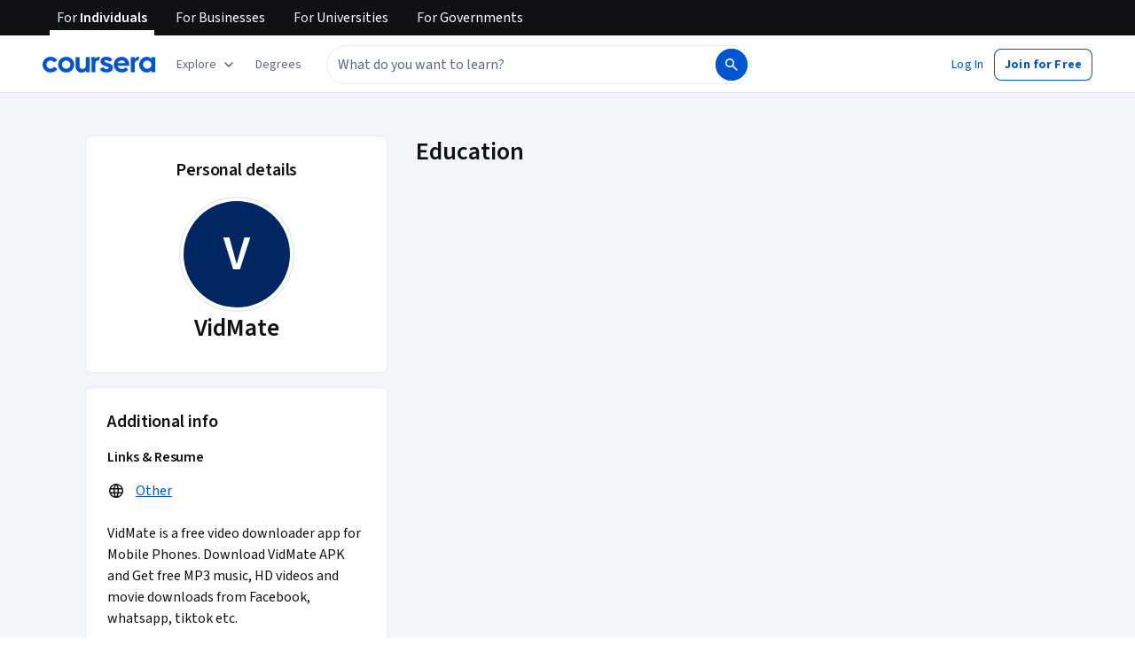

--- FILE ---
content_type: application/javascript
request_url: https://d3njjcbhbojbot.cloudfront.net/webapps/r2-builds/br/account-profile/51.40b5b773ac53eb1385e4.js
body_size: -176
content:
(window.webpackJsonp=window.webpackJsonp||[]).push([[51],{JISx:function(module,exports){Date.now()}}]);
//# sourceMappingURL=51.40b5b773ac53eb1385e4.js.map

--- FILE ---
content_type: application/javascript
request_url: https://d3njjcbhbojbot.cloudfront.net/webapps/r2-builds/br/account-profile/47.5f1a5d74e8607d4acdac.js
body_size: 541
content:
(window.webpackJsonp=window.webpackJsonp||[]).push([[47],{EM8L:function(module,e,t){"use strict";t.r(e);var o=t("3tO9"),a=t.n(o),n=t("q1tI"),r=t("Wjkg"),i=t("vXr1"),u=t("cVIm"),c=function(){function UTMSource(e){var t=new URL(e);this.medium=t.searchParams.get("utm_medium"),this.source=t.searchParams.get("utm_source")}return UTMSource.prototype.isEmail=function(){return"email"===this.medium},UTMSource}(),s=new c("undefined"==typeof window?u.a.url.base:window.location.href),l=t("NGBY"),d=t("6Cpp"),p=t("yOow"),h=t("UyNQ"),m=["/degrees","/coronavirus","/government","/for-university-and-college-students","/business"];e.default=function(){var e=Object(i.c)(),t=Object(i.f)(),o=m.filter(function(e){return t.location.pathname.startsWith(e)}).length>0,u=s.isEmail(),c=r.a.get("has_previously_logged_in"),g=Object(n.useCallback)(function(){var o=e.pathname;p.b.connect("googleOneTap").then(function(e){h.a.thirdPartyAuth("googleOneTap",e);var t=(null!=e?e:{}).isRegistration;void 0!==t&&t?l.d(void 0,{addShowTouAcceptParam:Object(d.c)()}):l.c()}).fail(function(e){h.a.thirdPartyError("googleOneTap",e);var n=null==e?void 0:e.code,r=a()({},t.location.query);switch(n){case"accountLinkedToSocialAccount":case"existingCourseraAccountNoPasswordSet":r=a()(a()({},r),{},{authMode:"linked",authType:"google",serviceCode:null==e?void 0:e.existingAccountType});break;case"unknownStatus":r=a()(a()({},r),{},{authType:"google",errorCode:n});break;default:r=a()(a()({},r),{},{authMode:"complete",authType:"google",completeMode:n})}var i={pathname:t.location.pathname,params:t.params,query:r};t.push(a()(a()({},i),{},{pathname:o}))})},[e.pathname,t]);return Object(n.useEffect)(function(){o||u||c||setTimeout(g,1e3)},[]),null}}}]);
//# sourceMappingURL=47.5f1a5d74e8607d4acdac.js.map

--- FILE ---
content_type: application/javascript
request_url: https://d3njjcbhbojbot.cloudfront.net/webapps/r2-builds/br/account-profile/en.5.502a6edf771e95679f8e.js
body_size: 3061
content:
(window.webpackJsonp=window.webpackJsonp||[]).push([[5],{"2iwD":function(module,exports){exports.default={"ar":true,"az":true,"de":true,"el":true,"es":true,"fa-af":true,"fr":true,"hi":true,"hu":true,"id":true,"it":true,"ja":true,"kk":true,"ko":true,"nl":true,"pl":true,"ps":true,"pt":true,"ru":true,"sv":true,"th":true,"tr":true,"uk":true,"uz":true,"vi":true,"zh":true,"zh-hk":"zh-tw","zh-mo":"zh-tw","zh-tw":true}},GYwt:function(module,e,t){"use strict";t.d(e,"a",function(){return getOnlyChild}),t.d(e,"c",function(){return useDismissOnResize}),t.d(e,"b",function(){return mergeRefs});var n=t("q1tI"),o=t("ROEb"),getOnlyChild=function(e){try{var t=n.Children.only(e);return Object(n.isValidElement)(t)?t:void 0}catch(e){return void o.a.error(e)}},useDismissOnResize=function(e){var t=e.open,o=e.onOpenChange,r=(arguments.length>1&&void 0!==arguments[1]?arguments[1]:{enabled:!0}).enabled;Object(n.useEffect)(function(){var handleResize=function(){return o(!1)};return t&&r&&window.addEventListener("resize",handleResize),function(){window.removeEventListener("resize",handleResize)}},[t,r,o])},mergeRefs=function(e){return function(t){e.forEach(function(e){"function"==typeof e?e(t):null!=e&&"string"!=typeof e&&(e.current=t)})}}},Hc0x:function(module,e,t){"use strict";var n,o,r,c,a,i,l,d,s,b,u=t("pVnL"),p=t.n(u),f=t("lSNA"),v=t.n(f),x=t("QILm"),O=t.n(x),m=t("VkAN"),h=t.n(m),j=t("OhL7"),w=t("q1tI"),g=t("OVlW"),y=["placement","variant"],E={arrow:Object(j.c)(n||(n=h()(["\n    position: absolute;\n    height: 0;\n    width: 0;\n    border: ","px solid transparent;\n    pointer-events: none;\n  "])),g.c),top:Object(j.c)(o||(o=h()(["\n    border-top-color: var(--cds-color-neutral-primary);\n  "]))),bottom:Object(j.c)(r||(r=h()(["\n    border-bottom-color: var(--cds-color-neutral-primary);\n  "]))),left:Object(j.c)(c||(c=h()(["\n    border-left-color: var(--cds-color-neutral-primary);\n  "]))),right:Object(j.c)(a||(a=h()(["\n    border-right-color: var(--cds-color-neutral-primary);\n  "])))},k={arrow:Object(j.c)(i||(i=h()(["\n    position: absolute;\n    height: 0;\n    width: 0;\n    border: ","px solid transparent;\n    pointer-events: none;\n\n    ::after {\n      content: ' ';\n      position: absolute;\n      height: 0;\n      width: 0;\n      border: ","px solid transparent;\n    }\n  "])),g.c,g.c),top:Object(j.c)(l||(l=h()(["\n    border-top-color: var(--cds-color-grey-200);\n\n    ::after {\n      top: -","px;\n      left: -","px;\n      border-top-color: var(--cds-color-white-0);\n    }\n  "])),g.c+1,g.c),bottom:Object(j.c)(d||(d=h()(["\n    border-bottom-color: var(--cds-color-grey-200);\n\n    ::after {\n      bottom: -","px;\n      left: -","px;\n      border-bottom-color: var(--cds-color-white-0);\n    }\n  "])),g.c+1,g.c),left:Object(j.c)(s||(s=h()(["\n    border-left-color: var(--cds-color-grey-200);\n\n    ::after {\n      top: -","px;\n      left: -","px;\n      border-left-color: var(--cds-color-white-0);\n    }\n  "])),g.c,g.c+1),right:Object(j.c)(b||(b=h()(["\n    border-right-color: var(--cds-color-grey-200);\n\n    ::after {\n      top: -","px;\n      right: -","px;\n      border-right-color: var(--cds-color-white-0);\n    }\n  "])),g.c,g.c+1)},L=w.forwardRef(function(e,t){var n=e.placement,o=void 0===n?"top":n,r=e.variant,c=void 0===r?"primary":r,a=O()(e,y),i=Object(j.c)(v()(v()({},g.a[o],"calc(50% - ".concat(g.c,"px)")),g.b[o],"-".concat(2*g.c,"px"))),l="secondary"===c?k:E;return Object(j.d)("div",p()({ref:t,css:[i,l.arrow,l[o]]},a))});e.a=L},OVlW:function(module,e,t){"use strict";t.d(e,"c",function(){return n}),t.d(e,"d",function(){return o}),t.d(e,"b",function(){return r}),t.d(e,"a",function(){return c});var n=7,o=150,r={top:"bottom",right:"left",bottom:"top",left:"right"},c={top:"left",right:"top",bottom:"left",left:"top"}},"W++m":function(module,exports,e){var t=e("2iwD"),n=t.default?t.default:{},o=(0,e("HdzH").default)(n);o.getLocale=function(){return"en"},module.exports=o},bosx:function(module,e,t){"use strict";var n,o,r,c,a,i,l=t("pVnL"),d=t.n(l),s=t("QILm"),b=t.n(s),u=t("J4zp"),p=t.n(u),f=t("VkAN"),v=t.n(f),x=t("OhL7"),O=t("q1tI"),m=t("Who7"),h=t("Hc0x"),j=t("OVlW"),w=["show","variant","children","arrow","placement","focusVisible","arrowClassName","arrowCss","enableArrow"],g={tooltip:Object(x.c)(n||(n=v()(["\n    position: absolute;\n    z-index: 100001;\n    box-sizing: border-box;\n    padding: var(--cds-spacing-50) var(--cds-spacing-100);\n    background-color: var(--cds-color-neutral-primary);\n    border-radius: 4px;\n    display: inline-block;\n    max-width: 200px;\n    transition: opacity ","ms ease-in-out;\n    opacity: 0;\n    pointer-events: none;\n    outline: none;\n  "])),j.d),visible:Object(x.c)(o||(o=v()(["\n    opacity: 1;\n    pointer-events: auto;\n  "]))),focusVisible:Object(x.c)(r||(r=v()(["\n    &:focus {\n      ::after {\n        content: '';\n        position: absolute;\n        top: -2px;\n        left: -2px;\n        right: -2px;\n        bottom: -2px;\n        border-radius: 4px;\n        box-shadow: 0 0 0 1px var(--cds-color-purple-700), 0 0 0 2px var(--cds-color-blue-25);\n      }\n    }\n  "]))),secondaryTooltip:Object(x.c)(c||(c=v()(["\n    background-color: var(--cds-color-neutral-background-primary);\n    box-shadow: 0 5px 10px var(--cds-color-darken-200);\n    border: 1px solid var(--cds-color-grey-200);\n  "]))),label:Object(x.c)(a||(a=v()(["\n    ",";\n    color: var(--cds-color-neutral-primary-invert);\n    text-align: center;\n    overflow-wrap: break-word;\n  "])),m.c.bodySecondary),secondaryLabel:Object(x.c)(i||(i=v()(["\n    color: var(--cds-color-neutral-primary);\n  "])))},y=O.forwardRef(function(e,t){var n=Object(O.useState)(!1),o=p()(n,2),r=o[0],c=o[1],a=e.show,i=void 0===a||a,l=e.variant,s=void 0===l?"primary":l,u=e.children,f=e.arrow,v=e.placement,m=void 0===v?"top":v,j=e.focusVisible,y=e.arrowClassName,E=e.arrowCss,k=e.enableArrow,L=void 0===k||k,V=b()(e,w),T="secondary"===s;return Object(O.useLayoutEffect)(function(){c(i)},[i]),Object(x.d)("div",d()({ref:t,css:[g.tooltip,r&&g.visible,T&&g.secondaryTooltip,j&&g.focusVisible],"data-variant":s},V),L&&Object(x.d)(O.Fragment,null,f||Object(x.d)(h.a,{placement:m,variant:s,className:y,css:E,"data-testid":"tooltip-arrow"})),Object(x.d)("div",{css:[g.label,T&&g.secondaryLabel]},u))});e.a=y},k8gO:function(module,e,t){"use strict";e.a=function(){var e=(new Date).getTime();return"xxxxxxxx-xxxx-4xxx-yxxx-xxxxxxxxxxxx".replace(/[xy]/g,function(t){var n=(e+16*Math.random())%16|0;return e=Math.floor(e/16),("x"===t?n:7&n|8).toString(16)})}},uxP3:function(module,e,t){"use strict";var n=t("lSNA"),o=t.n(n),r=t("3tO9"),c=t.n(r),a=t("J4zp"),i=t.n(a),l=t("OhL7"),d=t("q1tI"),s=t("+e+K"),b=t("4gpy"),u=t("U+Em"),p=t("ROEb"),f=t("zXDh"),v=t("QjcJ"),x=t("bosx"),O=t("Hc0x"),m=t("OVlW"),h=t("GYwt"),j=t("k8gO"),w=t("W++m"),g=t.n(w);e.a=function(e){var t,n,r=e.placement,a=void 0===r?"top":r,w=e.children,y=e.delayShow,E=void 0===y?50:y,k=e.delayHide,L=e.message,V=e.className,T=e.id,A=e.variant,S=e.trigger,W=void 0===S?"hover":S,H=e.show,M=void 0===H||H,N=e.offset,z=void 0===N?0:N,C=e.whileElementsMounted,R=void 0===C?b.c:C,I=e.autoHide,P=void 0!==I&&I,D=e.enableArrow,F=e.boundaryElement,J=e.boundaryElementMargin,U=void 0===J?0:J,q=e.renderTooltip,K=void 0===q?function(e){return Object(l.d)(x.a,e)}:q,Q=Object(d.useState)(!1),G=i()(Q,2),Y=G[0],B=G[1],X=Object(d.useState)(!1),Z=i()(X,2),ee=Z[0],te=Z[1],ne=Object(d.useState)(T),oe=i()(ne,2),re=oe[0],ce=oe[1],ae=Object(d.useRef)(null),ie="controlled"===W?M:Y;Object(d.useEffect)(function(){var e=ie?E:m.d,t=setTimeout(function(){return te(ie)},e);return function(){return clearTimeout(t)}},[ie,E]),Object(d.useEffect)(function(){ce(T||Object(j.a)())},[T]);var le={boundary:F,padding:F?U:void 0},de=[Object(u.e)(z+m.c),Object(u.f)(c()({limiter:Object(u.d)()},le)),Object(u.b)(c()({},le)),Object(u.a)({element:ae,padding:4}),P?Object(u.c)(c()({strategy:"referenceHidden"},le)):null,P?Object(u.c)(c()({strategy:"escaped"},le)):null],se="hover"===W,be="click"===W,ue=Object(s.e)({placement:a,strategy:"fixed",open:Y,onOpenChange:B,middleware:de,whileElementsMounted:R}),pe=ue.context,fe=ue.x,ve=ue.y,xe=ue.refs,Oe=xe.setReference,me=xe.setFloating,he=ue.middlewareData,je=he.arrow,we=he.hide,ge=void 0===we?{}:we,ye=ge.referenceHidden,Ee=void 0!==ye&&ye,ke=ge.escaped,Le=void 0!==ke&&ke,Ve=ue.placement,Te=Object(s.h)([Object(s.g)(pe,{enabled:se,delay:{close:k}}),Object(s.f)(pe,{enabled:se,visibleOnly:!1}),Object(s.c)(pe,{enabled:be}),Object(s.d)(pe,{referencePress:se,ancestorScroll:!0}),Object(h.c)(pe,{enabled:se||be}),Object(s.i)(pe,{role:se?"tooltip":"dialog"})]),Ae=Te.getReferenceProps,Se=Te.getFloatingProps,We=Object(v.a)(),He=We.isFocusVisible,Me=We.focusProps,Ne=Object(h.a)(w),ze=null==Ne?void 0:Ne.ref,Ce=Object(d.useMemo)(function(){return Object(h.b)([Oe,ze])},[ze,Oe]);if(!Ne)return p.a.error("Error: FloatingTooltip called without a valid child element"),null;var Re=M&&ee,Ie=Ae(c()({ref:Ce,"aria-describedby":Re&&se?re:void 0,onKeyDown:function(e){"Enter"===e.key&&B(!0)}},Ne.props)),Pe=Se(c()({ref:me,id:re},be?Me:{})),_e=Object(f.isRightToLeft)(g.a.getLocale())?"right":"left",De=Ve.split("-")[0],Fe=K(c()(c()({},Pe),{},{show:ie,className:V,variant:A,focusVisible:He,style:o()(o()(o()({position:"fixed"},_e,null!=fe?fe:""),"top",null!=ve?ve:""),"visibility",Ee||Le?"hidden":"visible"),enableArrow:D,placement:De,arrow:Object(l.d)(O.a,{ref:ae,placement:De,variant:A,style:o()({top:null!==(t=null==je?void 0:je.y)&&void 0!==t?t:""},_e,null!==(n=null==je?void 0:je.x)&&void 0!==n?n:"")}),children:L})),Je=be?Object(l.d)(s.a,{context:pe,modal:!1,order:["floating","content"]},Fe):Fe;return Object(l.d)(d.Fragment,null,d.cloneElement(Ne,Ie),Object(l.d)(s.b,null,Re&&Je))}}}]);
//# sourceMappingURL=en.5.502a6edf771e95679f8e.js.map

--- FILE ---
content_type: application/javascript
request_url: https://d3njjcbhbojbot.cloudfront.net/webapps/r2-builds/br/account-profile/45.0537416148f692ddd1fb.js
body_size: 155
content:
(window.webpackJsonp=window.webpackJsonp||[]).push([[45],{ZmGC:function(module,e,n){"use strict";n.r(e);var l,t,a,r=n("q1tI"),c=n("ckF+"),u=n("udSH"),i=n("cB/3"),components_AccountProfileHeaderFooterWrapperUserAndLearner=function(e){var n=e.children;return r.createElement(r.Fragment,null,l||(l=r.createElement(c.a,null)),t||(t=r.createElement(u.a,null)),r.createElement("main",null,n),a||(a=r.createElement(i.a,null)))},o=n("2e0C");n.d(e,"AccountProfileViewerPage",function(){return AccountProfileViewerPage_AccountProfileViewerPage});var d="profile-viewer-page",AccountProfileViewerPage_AccountProfileViewerPage=function(e){var n=e.params,l=null==n?void 0:n.externalId,t=null==n?void 0:n.slug;return r.createElement("div",{"data-e2e":d,className:"rc-AccountProfileViewerPage c-phoenix-template-page"},r.createElement(components_AccountProfileHeaderFooterWrapperUserAndLearner,null,r.createElement(o.a,{externalId:l,profileSlug:t,isEditMode:!1})))};e.default=AccountProfileViewerPage_AccountProfileViewerPage}}]);
//# sourceMappingURL=45.0537416148f692ddd1fb.js.map

--- FILE ---
content_type: application/javascript
request_url: https://d3njjcbhbojbot.cloudfront.net/webapps/r2-builds/br/account-profile/6.cae93fbba0ff8e9003f3.js
body_size: 5320
content:
(window.webpackJsonp=window.webpackJsonp||[]).push([[6],{"+H68":function(module,e,t){"use strict";var n=t("q1tI"),r=t.n(n),o=t("JYd8"),a=Object(o.a)("ChevronUpIcon",{ltr:{large:function(e){return r.a.createElement(r.a.Fragment,null,r.a.createElement("path",{d:"M10 9.062L6.583 12.48a.729.729 0 01-1.062 0 .729.729 0 010-1.062l3.958-3.959A.718.718 0 0110 7.23c.194 0 .368.077.52.23l3.96 3.958c.152.152.228.326.228.52a.718.718 0 01-.229.521.729.729 0 01-1.062 0L10 9.062z",fill:"currentColor"}))}}},!1);e.a=a},"+nhH":function(module,e,t){"use strict";t.d(e,"a",function(){return $bbed8b41f857bcc0$export$24490316f764c430});var n=t("J4zp"),r=t.n(n),o=t("Y3SK"),a=t.n(o),i=new Map,c=new Set;function $bbed8b41f857bcc0$var$setupGlobalEvents(){if("undefined"!=typeof window){var e=function onTransitionEnd(e){if(isTransitionEvent(e)&&e.target){var t=i.get(e.target);if(t&&(t.delete(e.propertyName),0===t.size&&(e.target.removeEventListener("transitioncancel",onTransitionEnd),i.delete(e.target)),0===i.size)){var n,r=a()(c);try{for(r.s();!(n=r.n()).done;){(0,n.value)()}}catch(e){r.e(e)}finally{r.f()}c.clear()}}};document.body.addEventListener("transitionrun",function(t){if(isTransitionEvent(t)&&t.target){var n=i.get(t.target);n||(n=new Set,i.set(t.target,n),t.target.addEventListener("transitioncancel",e,{once:!0})),n.add(t.propertyName)}}),document.body.addEventListener("transitionend",e)}function isTransitionEvent(e){return"propertyName"in e}}function $bbed8b41f857bcc0$export$24490316f764c430(e){requestAnimationFrame(function(){!function(){var e,t=a()(i);try{for(t.s();!(e=t.n()).done;){var n=r()(e.value,1)[0];"isConnected"in n&&!n.isConnected&&i.delete(n)}}catch(e){t.e(e)}finally{t.f()}}(),0===i.size?e():c.add(e)})}"undefined"!=typeof document&&("loading"!==document.readyState?$bbed8b41f857bcc0$var$setupGlobalEvents():document.addEventListener("DOMContentLoaded",$bbed8b41f857bcc0$var$setupGlobalEvents))},DzJC:function(module,exports,e){var t=e("sEfC"),n=e("GoyQ");module.exports=function(e,r,o){var a=!0,i=!0;if("function"!=typeof e)throw new TypeError("Expected a function");return n(o)&&(a="leading"in o?!!o.leading:a,i="trailing"in o?!!o.trailing:i),t(e,r,{leading:a,maxWait:r,trailing:i})}},V16S:function(module,e,t){"use strict";var n=t("fsL8"),r=t.n(n),o=t("W8MJ"),a=t.n(o),i=t("Y3SK"),c=t.n(i),u=t("0okF");function $645f2e67b85a24c9$export$e989c0fffaa6b27a(e,t){return"#comment"!==e.nodeName&&function(e){var t=(0,u.b)(e);if(!(e instanceof t.HTMLElement||e instanceof t.SVGElement))return!1;var n=e.style,r=n.display,o=n.visibility,a="none"!==r&&"hidden"!==o&&"collapse"!==o;if(a){var i=(0,e.ownerDocument.defaultView.getComputedStyle)(e),c=i.display,f=i.visibility;a="none"!==c&&"hidden"!==f&&"collapse"!==f}return a}(e)&&function(e,t){return!e.hasAttribute("hidden")&&!e.hasAttribute("data-react-aria-prevent-focus")&&("DETAILS"!==e.nodeName||!t||"SUMMARY"===t.nodeName||e.hasAttribute("open"))}(e,t)&&(!e.parentElement||$645f2e67b85a24c9$export$e989c0fffaa6b27a(e.parentElement,e))}var f=t("vqUi"),s=t("wdYu"),d=t("W6J9"),l=t("zM4j"),v=t("taMj"),p=function(){var e=$dfc540311bf7f109$export$63eb3ababa9c55c4.prototype;function $dfc540311bf7f109$export$63eb3ababa9c55c4(e,t,n,r){var o=this;this._walkerStack=[],this._currentSetFor=new Set,this._acceptNode=function(e){if(e.nodeType===Node.ELEMENT_NODE){var t,n=e.shadowRoot;if(n){var r=o._doc.createTreeWalker(n,o.whatToShow,{acceptNode:o._acceptNode});return o._walkerStack.unshift(r),NodeFilter.FILTER_ACCEPT}if("function"==typeof o.filter)return o.filter(e);if(null===(t=o.filter)||void 0===t?void 0:t.acceptNode)return o.filter.acceptNode(e);if(null===o.filter)return NodeFilter.FILTER_ACCEPT}return NodeFilter.FILTER_SKIP},this._doc=e,this.root=t,this.filter=null!=r?r:null,this.whatToShow=null!=n?n:NodeFilter.SHOW_ALL,this._currentNode=t,this._walkerStack.unshift(e.createTreeWalker(t,n,this._acceptNode));var a=t.shadowRoot;if(a){var i=this._doc.createTreeWalker(a,this.whatToShow,{acceptNode:this._acceptNode});this._walkerStack.unshift(i)}}return e.firstChild=function(){var e=this.currentNode,t=this.nextNode();return(0,s.c)(e,t)?(t&&(this.currentNode=t),t):(this.currentNode=e,null)},e.lastChild=function(){var e=this._walkerStack[0].lastChild();return e&&(this.currentNode=e),e},e.nextNode=function(){var e=this._walkerStack[0].nextNode();if(e){if(e.shadowRoot){var t,n;if("function"==typeof this.filter?n=this.filter(e):(null===(t=this.filter)||void 0===t?void 0:t.acceptNode)&&(n=this.filter.acceptNode(e)),n===NodeFilter.FILTER_ACCEPT)return this.currentNode=e,e;var r=this.nextNode();return r&&(this.currentNode=r),r}return e&&(this.currentNode=e),e}if(this._walkerStack.length>1){this._walkerStack.shift();var o=this.nextNode();return o&&(this.currentNode=o),o}return null},e.previousNode=function(){var e=this._walkerStack[0];if(e.currentNode===e.root){if(this._currentSetFor.has(e)){if(this._currentSetFor.delete(e),this._walkerStack.length>1){this._walkerStack.shift();var t=this.previousNode();return t&&(this.currentNode=t),t}return null}return null}var n=e.previousNode();if(n){if(n.shadowRoot){var r,o;if("function"==typeof this.filter?o=this.filter(n):(null===(r=this.filter)||void 0===r?void 0:r.acceptNode)&&(o=this.filter.acceptNode(n)),o===NodeFilter.FILTER_ACCEPT)return n&&(this.currentNode=n),n;var a=this.lastChild();return a&&(this.currentNode=a),a}return n&&(this.currentNode=n),n}if(this._walkerStack.length>1){this._walkerStack.shift();var i=this.previousNode();return i&&(this.currentNode=i),i}return null},e.nextSibling=function(){return null},e.previousSibling=function(){return null},e.parentNode=function(){return null},a()($dfc540311bf7f109$export$63eb3ababa9c55c4,[{key:"currentNode",get:function(){return this._currentNode},set:function(e){if(!(0,s.c)(this.root,e))throw new Error("Cannot set currentNode to a node that is not contained by the root node.");var t=[],n=e,r=e;for(this._currentNode=e;n&&n!==this.root;)if(n.nodeType===Node.DOCUMENT_FRAGMENT_NODE){var o=n,a=this._doc.createTreeWalker(o,this.whatToShow,{acceptNode:this._acceptNode});t.push(a),a.currentNode=r,this._currentSetFor.add(a),n=r=o.host}else n=n.parentNode;var i=this._doc.createTreeWalker(this.root,this.whatToShow,{acceptNode:this._acceptNode});t.push(i),i.currentNode=r,this._currentSetFor.add(i),this._walkerStack=t}},{key:"doc",get:function(){return this._doc}}]),$dfc540311bf7f109$export$63eb3ababa9c55c4}();function $dfc540311bf7f109$export$4d0f8be8b12a7ef6(e,t,n,r){return(0,v.a)()?new p(e,t,n,r):e.createTreeWalker(t,n,r)}var b=t("hMJ7"),h=t("v8BH"),E=t("q1tI"),N=t.n(E);t.d(e,"a",function(){return $9bf71ea28793e738$export$20e40289641fbbb6}),t.d(e,"b",function(){return $9bf71ea28793e738$export$2d6ec8fc375ceafa});var m=N.a.createContext(null),S="react-aria-focus-scope-restore",T=null;function $9bf71ea28793e738$export$20e40289641fbbb6(e){var t=e.children,n=e.contain,r=e.restoreFocus,o=e.autoFocus,a=(0,E.useRef)(null),i=(0,E.useRef)(null),l=(0,E.useRef)([]),v=((0,E.useContext)(m)||{}).parentNode,p=(0,E.useMemo)(function(){return new R({scopeRef:l})},[l]);(0,f.a)(function(){var e=v||y.root;if(y.getTreeNode(e.scopeRef)&&T&&!$9bf71ea28793e738$var$isAncestorScope(T,e.scopeRef)){var t=y.getTreeNode(T);t&&(e=t)}e.addChild(p),y.addNode(p)},[p,v]),(0,f.a)(function(){var e=y.getTreeNode(l);e&&(e.contain=!!n)},[n]),(0,f.a)(function(){for(var e,t=null===(e=a.current)||void 0===e?void 0:e.nextSibling,n=[],stopPropagation=function(e){return e.stopPropagation()};t&&t!==i.current;)n.push(t),t.addEventListener(S,stopPropagation),t=t.nextSibling;return l.current=n,function(){for(var e=0,t=n;e<t.length;e++){t[e].removeEventListener(S,stopPropagation)}}},[t]),function(e,t,n){(0,f.a)(function(){if(!t&&!n){var r=e.current,o=(0,u.a)(r?r[0]:void 0),onFocus=function(t){var n=(0,s.b)(t);$9bf71ea28793e738$var$isElementInScope(n,e.current)?T=e:$9bf71ea28793e738$var$isElementInAnyScope(n)||(T=null)};return o.addEventListener("focusin",onFocus,!1),null==r||r.forEach(function(e){return e.addEventListener("focusin",onFocus,!1)}),function(){o.removeEventListener("focusin",onFocus,!1),null==r||r.forEach(function(e){return e.removeEventListener("focusin",onFocus,!1)})}}},[e,t,n])}(l,r,n),function(e,t){var n=(0,E.useRef)(void 0),r=(0,E.useRef)(void 0);(0,f.a)(function(){var o=e.current;if(t){var a=(0,u.a)(o?o[0]:void 0),onKeyDown=function(t){if(!("Tab"!==t.key||t.altKey||t.ctrlKey||t.metaKey||!$9bf71ea28793e738$var$shouldContainFocus(e)||t.isComposing)){var n=(0,s.a)(a),r=e.current;if(r&&$9bf71ea28793e738$var$isElementInScope(n,r)){var o=$9bf71ea28793e738$export$2d6ec8fc375ceafa($9bf71ea28793e738$var$getScopeRoot(r),{tabbable:!0},r);if(n){o.currentNode=n;var i=t.shiftKey?o.previousNode():o.nextNode();i||(o.currentNode=t.shiftKey?r[r.length-1].nextElementSibling:r[0].previousElementSibling,i=t.shiftKey?o.previousNode():o.nextNode()),t.preventDefault(),i&&$9bf71ea28793e738$var$focusElement(i,!0)}}}},onFocus=function(t){T&&!$9bf71ea28793e738$var$isAncestorScope(T,e)||!$9bf71ea28793e738$var$isElementInScope((0,s.b)(t),e.current)?$9bf71ea28793e738$var$shouldContainFocus(e)&&!$9bf71ea28793e738$var$isElementInChildScope((0,s.b)(t),e)?n.current?n.current.focus():T&&T.current&&$9bf71ea28793e738$var$focusFirstInScope(T.current):$9bf71ea28793e738$var$shouldContainFocus(e)&&(n.current=(0,s.b)(t)):(T=e,n.current=(0,s.b)(t))},onBlur=function(t){r.current&&cancelAnimationFrame(r.current),r.current=requestAnimationFrame(function(){var r=(0,b.a)(),o=("virtual"===r||null===r)&&(0,d.a)()&&(0,d.c)(),i=(0,s.a)(a);if(!o&&i&&$9bf71ea28793e738$var$shouldContainFocus(e)&&!$9bf71ea28793e738$var$isElementInChildScope(i,e)){T=e;var c,u=(0,s.b)(t);if(u&&u.isConnected)n.current=u,null===(c=n.current)||void 0===c||c.focus();else T.current&&$9bf71ea28793e738$var$focusFirstInScope(T.current)}})};return a.addEventListener("keydown",onKeyDown,!1),a.addEventListener("focusin",onFocus,!1),null==o||o.forEach(function(e){return e.addEventListener("focusin",onFocus,!1)}),null==o||o.forEach(function(e){return e.addEventListener("focusout",onBlur,!1)}),function(){a.removeEventListener("keydown",onKeyDown,!1),a.removeEventListener("focusin",onFocus,!1),null==o||o.forEach(function(e){return e.removeEventListener("focusin",onFocus,!1)}),null==o||o.forEach(function(e){return e.removeEventListener("focusout",onBlur,!1)})}}r.current&&(cancelAnimationFrame(r.current),r.current=void 0)},[e,t]),(0,f.a)(function(){return function(){r.current&&cancelAnimationFrame(r.current)}},[r])}(l,n),function(e,t,n){var r=(0,E.useRef)("undefined"!=typeof document?(0,s.a)((0,u.a)(e.current?e.current[0]:void 0)):null);(0,f.a)(function(){var r=e.current,o=(0,u.a)(r?r[0]:void 0);if(t&&!n){var onFocus=function(){T&&!$9bf71ea28793e738$var$isAncestorScope(T,e)||!$9bf71ea28793e738$var$isElementInScope((0,s.a)(o),e.current)||(T=e)};return o.addEventListener("focusin",onFocus,!1),null==r||r.forEach(function(e){return e.addEventListener("focusin",onFocus,!1)}),function(){o.removeEventListener("focusin",onFocus,!1),null==r||r.forEach(function(e){return e.removeEventListener("focusin",onFocus,!1)})}}},[e,n]),(0,f.a)(function(){var r=(0,u.a)(e.current?e.current[0]:void 0);if(t){var onKeyDown=function(t){if(!("Tab"!==t.key||t.altKey||t.ctrlKey||t.metaKey||!$9bf71ea28793e738$var$shouldContainFocus(e)||t.isComposing)){var n=r.activeElement;if($9bf71ea28793e738$var$isElementInChildScope(n,e)&&$9bf71ea28793e738$var$shouldRestoreFocus(e)){var o=y.getTreeNode(e);if(o){var a=o.nodeToRestore,i=$9bf71ea28793e738$export$2d6ec8fc375ceafa(r.body,{tabbable:!0});i.currentNode=n;var c=t.shiftKey?i.previousNode():i.nextNode();if(a&&a.isConnected&&a!==r.body||(a=void 0,o.nodeToRestore=void 0),(!c||!$9bf71ea28793e738$var$isElementInChildScope(c,e))&&a){i.currentNode=a;do{c=t.shiftKey?i.previousNode():i.nextNode()}while($9bf71ea28793e738$var$isElementInChildScope(c,e));t.preventDefault(),t.stopPropagation(),c?$9bf71ea28793e738$var$focusElement(c,!0):$9bf71ea28793e738$var$isElementInAnyScope(a)?$9bf71ea28793e738$var$focusElement(a,!0):n.blur()}}}}};return n||r.addEventListener("keydown",onKeyDown,!0),function(){n||r.removeEventListener("keydown",onKeyDown,!0)}}},[e,t,n]),(0,f.a)(function(){var n=(0,u.a)(e.current?e.current[0]:void 0);if(t){var o,a=y.getTreeNode(e);if(a)return a.nodeToRestore=null!==(o=r.current)&&void 0!==o?o:void 0,function(){var r=y.getTreeNode(e);if(r){var o=r.nodeToRestore,a=(0,s.a)(n);if(t&&o&&(a&&$9bf71ea28793e738$var$isElementInChildScope(a,e)||a===n.body&&$9bf71ea28793e738$var$shouldRestoreFocus(e))){var i=y.clone();requestAnimationFrame(function(){if(n.activeElement===n.body){for(var t=i.getTreeNode(e);t;){if(t.nodeToRestore&&t.nodeToRestore.isConnected)return void $9bf71ea28793e738$var$restoreFocusToElement(t.nodeToRestore);t=t.parent}for(t=i.getTreeNode(e);t;){if(t.scopeRef&&t.scopeRef.current&&y.getTreeNode(t.scopeRef))return void $9bf71ea28793e738$var$restoreFocusToElement($9bf71ea28793e738$var$getFirstInScope(t.scopeRef.current,!0));t=t.parent}}})}}}}},[e,t])}(l,r,n),function(e,t){var n=N.a.useRef(t);(0,E.useEffect)(function(){if(n.current){T=e;var t=(0,u.a)(e.current?e.current[0]:void 0);!$9bf71ea28793e738$var$isElementInScope((0,s.a)(t),T.current)&&e.current&&$9bf71ea28793e738$var$focusFirstInScope(e.current)}n.current=!1},[e])}(l,o),(0,E.useEffect)(function(){var e=(0,s.a)((0,u.a)(l.current?l.current[0]:void 0)),t=null;if($9bf71ea28793e738$var$isElementInScope(e,l.current)){var n,r=c()(y.traverse());try{for(r.s();!(n=r.n()).done;){var o=n.value;o.scopeRef&&$9bf71ea28793e738$var$isElementInScope(e,o.scopeRef.current)&&(t=o)}}catch(e){r.e(e)}finally{r.f()}t===y.getTreeNode(l)&&(T=t.scopeRef)}},[l]),(0,f.a)(function(){return function(){var e,t,n,r=null!==(n=null===(t=y.getTreeNode(l))||void 0===t||null===(e=t.parent)||void 0===e?void 0:e.scopeRef)&&void 0!==n?n:null;l!==T&&!$9bf71ea28793e738$var$isAncestorScope(l,T)||r&&!y.getTreeNode(r)||(T=r),y.removeTreeNode(l)}},[l]);var h=(0,E.useMemo)(function(){return function(e){return{focusNext:function(){var t,n=arguments.length>0&&void 0!==arguments[0]?arguments[0]:{},r=e.current,o=n.from,a=n.tabbable,i=n.wrap,c=n.accept,f=o||(0,s.a)((0,u.a)(null!==(t=r[0])&&void 0!==t?t:void 0)),d=r[0].previousElementSibling,l=$9bf71ea28793e738$export$2d6ec8fc375ceafa($9bf71ea28793e738$var$getScopeRoot(r),{tabbable:a,accept:c},r);l.currentNode=$9bf71ea28793e738$var$isElementInScope(f,r)?f:d;var v=l.nextNode();return!v&&i&&(l.currentNode=d,v=l.nextNode()),v&&$9bf71ea28793e738$var$focusElement(v,!0),v},focusPrevious:function(){var t,n=arguments.length>0&&void 0!==arguments[0]?arguments[0]:{},r=e.current,o=n.from,a=n.tabbable,i=n.wrap,c=n.accept,f=o||(0,s.a)((0,u.a)(null!==(t=r[0])&&void 0!==t?t:void 0)),d=r[r.length-1].nextElementSibling,l=$9bf71ea28793e738$export$2d6ec8fc375ceafa($9bf71ea28793e738$var$getScopeRoot(r),{tabbable:a,accept:c},r);l.currentNode=$9bf71ea28793e738$var$isElementInScope(f,r)?f:d;var v=l.previousNode();return!v&&i&&(l.currentNode=d,v=l.previousNode()),v&&$9bf71ea28793e738$var$focusElement(v,!0),v},focusFirst:function(){var t=arguments.length>0&&void 0!==arguments[0]?arguments[0]:{},n=e.current,r=t.tabbable,o=t.accept,a=$9bf71ea28793e738$export$2d6ec8fc375ceafa($9bf71ea28793e738$var$getScopeRoot(n),{tabbable:r,accept:o},n);a.currentNode=n[0].previousElementSibling;var i=a.nextNode();return i&&$9bf71ea28793e738$var$focusElement(i,!0),i},focusLast:function(){var t=arguments.length>0&&void 0!==arguments[0]?arguments[0]:{},n=e.current,r=t.tabbable,o=t.accept,a=$9bf71ea28793e738$export$2d6ec8fc375ceafa($9bf71ea28793e738$var$getScopeRoot(n),{tabbable:r,accept:o},n);a.currentNode=n[n.length-1].nextElementSibling;var i=a.previousNode();return i&&$9bf71ea28793e738$var$focusElement(i,!0),i}}}(l)},[]),g=(0,E.useMemo)(function(){return{focusManager:h,parentNode:p}},[p,h]);return N.a.createElement(m.Provider,{value:g},N.a.createElement("span",{"data-focus-scope-start":!0,hidden:!0,ref:a}),t,N.a.createElement("span",{"data-focus-scope-end":!0,hidden:!0,ref:i}))}function $9bf71ea28793e738$var$getScopeRoot(e){return e[0].parentElement}function $9bf71ea28793e738$var$shouldContainFocus(e){for(var t=y.getTreeNode(T);t&&t.scopeRef!==e;){if(t.contain)return!1;t=t.parent}return!0}function $9bf71ea28793e738$var$isElementInAnyScope(e){return $9bf71ea28793e738$var$isElementInChildScope(e)}function $9bf71ea28793e738$var$isElementInScope(e,t){return!!e&&(!!t&&t.some(function(t){return t.contains(e)}))}function $9bf71ea28793e738$var$isElementInChildScope(e){var t=arguments.length>1&&void 0!==arguments[1]?arguments[1]:null;if(e instanceof Element&&e.closest("[data-react-aria-top-layer]"))return!0;var n,r=c()(y.traverse(y.getTreeNode(t)));try{for(r.s();!(n=r.n()).done;){var o=n.value.scopeRef;if(o&&$9bf71ea28793e738$var$isElementInScope(e,o.current))return!0}}catch(e){r.e(e)}finally{r.f()}return!1}function $9bf71ea28793e738$var$isAncestorScope(e,t){for(var n,r=null===(n=y.getTreeNode(t))||void 0===n?void 0:n.parent;r;){if(r.scopeRef===e)return!0;r=r.parent}return!1}function $9bf71ea28793e738$var$focusElement(e){if(null==e||arguments.length>1&&void 0!==arguments[1]&&arguments[1]){if(null!=e)try{e.focus()}catch(e){}}else try{(0,h.a)(e)}catch(e){}}function $9bf71ea28793e738$var$getFirstInScope(e){var t=!(arguments.length>1&&void 0!==arguments[1])||arguments[1],n=e[0].previousElementSibling,r=$9bf71ea28793e738$var$getScopeRoot(e),o=$9bf71ea28793e738$export$2d6ec8fc375ceafa(r,{tabbable:t},e);o.currentNode=n;var a=o.nextNode();return t&&!a&&((o=$9bf71ea28793e738$export$2d6ec8fc375ceafa(r=$9bf71ea28793e738$var$getScopeRoot(e),{tabbable:!1},e)).currentNode=n,a=o.nextNode()),a}function $9bf71ea28793e738$var$focusFirstInScope(e){$9bf71ea28793e738$var$focusElement($9bf71ea28793e738$var$getFirstInScope(e,!(arguments.length>1&&void 0!==arguments[1])||arguments[1]))}function $9bf71ea28793e738$var$shouldRestoreFocus(e){for(var t=y.getTreeNode(T);t&&t.scopeRef!==e;){if(t.nodeToRestore)return!1;t=t.parent}return(null==t?void 0:t.scopeRef)===e}function $9bf71ea28793e738$var$restoreFocusToElement(e){e.dispatchEvent(new CustomEvent(S,{bubbles:!0,cancelable:!0}))&&$9bf71ea28793e738$var$focusElement(e)}function $9bf71ea28793e738$export$2d6ec8fc375ceafa(e,t,n){var r=(null==t?void 0:t.tabbable)?l.b:l.a,o=(null==e?void 0:e.nodeType)===Node.ELEMENT_NODE?e:null,a=(0,u.a)(o),i=$dfc540311bf7f109$export$4d0f8be8b12a7ef6(a,e||a,NodeFilter.SHOW_ELEMENT,{acceptNode:function(e){var o;return(null==t||null===(o=t.from)||void 0===o?void 0:o.contains(e))?NodeFilter.FILTER_REJECT:!r(e)||!$645f2e67b85a24c9$export$e989c0fffaa6b27a(e)||n&&!$9bf71ea28793e738$var$isElementInScope(e,n)||(null==t?void 0:t.accept)&&!t.accept(e)?NodeFilter.FILTER_SKIP:NodeFilter.FILTER_ACCEPT}});return(null==t?void 0:t.from)&&(i.currentNode=t.from),i}var g=function(){var e=$9bf71ea28793e738$var$Tree.prototype;function $9bf71ea28793e738$var$Tree(){this.fastMap=new Map,this.root=new R({scopeRef:null}),this.fastMap.set(null,this.root)}return e.getTreeNode=function(e){return this.fastMap.get(e)},e.addTreeNode=function(e,t,n){var r=this.fastMap.get(null!=t?t:null);if(r){var o=new R({scopeRef:e});r.addChild(o),o.parent=r,this.fastMap.set(e,o),n&&(o.nodeToRestore=n)}},e.addNode=function(e){this.fastMap.set(e.scopeRef,e)},e.removeTreeNode=function(e){if(null!==e){var t=this.fastMap.get(e);if(t){var n,r=t.parent,o=c()(this.traverse());try{for(o.s();!(n=o.n()).done;){var a=n.value;a!==t&&t.nodeToRestore&&a.nodeToRestore&&t.scopeRef&&t.scopeRef.current&&$9bf71ea28793e738$var$isElementInScope(a.nodeToRestore,t.scopeRef.current)&&(a.nodeToRestore=t.nodeToRestore)}}catch(e){o.e(e)}finally{o.f()}var i=t.children;r&&(r.removeChild(t),i.size>0&&i.forEach(function(e){return r&&r.addChild(e)})),this.fastMap.delete(t.scopeRef)}}},e.traverse=function(){var e=this,t=arguments.length>0&&void 0!==arguments[0]?arguments[0]:this.root;return r()().mark(function _callee(){var n,o,a;return r()().wrap(function(r){for(;;)switch(r.prev=r.next){case 0:if(null==t.scopeRef){r.next=3;break}return r.next=3,t;case 3:if(!(t.children.size>0)){r.next=20;break}n=c()(t.children),r.prev=5,n.s();case 7:if((o=n.n()).done){r.next=12;break}return a=o.value,r.delegateYield(e.traverse(a),"t0",10);case 10:r.next=7;break;case 12:r.next=17;break;case 14:r.prev=14,r.t1=r.catch(5),n.e(r.t1);case 17:return r.prev=17,n.f(),r.finish(17);case 20:case"end":return r.stop()}},_callee,null,[[5,14,17,20]])})()},e.clone=function(){var e,t,n,r=new $9bf71ea28793e738$var$Tree,o=c()(this.traverse());try{for(o.s();!(n=o.n()).done;){var a=n.value;r.addTreeNode(a.scopeRef,null!==(t=null===(e=a.parent)||void 0===e?void 0:e.scopeRef)&&void 0!==t?t:null,a.nodeToRestore)}}catch(e){o.e(e)}finally{o.f()}return r},a()($9bf71ea28793e738$var$Tree,[{key:"size",get:function(){return this.fastMap.size}}]),$9bf71ea28793e738$var$Tree}(),R=function(){var e=$9bf71ea28793e738$var$TreeNode.prototype;function $9bf71ea28793e738$var$TreeNode(e){this.children=new Set,this.contain=!1,this.scopeRef=e.scopeRef}return e.addChild=function(e){this.children.add(e),e.parent=this},e.removeChild=function(e){this.children.delete(e),e.parent=void 0},$9bf71ea28793e738$var$TreeNode}(),y=new g},dYbo:function(module,e,t){"use strict";var n=t("q1tI"),r=t.n(n),o=t("JYd8"),a=Object(o.a)("ChevronDownIcon",{ltr:{large:function(e){return r.a.createElement(r.a.Fragment,null,r.a.createElement("path",{d:"M9.996 12.75a.756.756 0 01-.281-.052.69.69 0 01-.236-.156L5.528 8.59a.705.705 0 01-.226-.538.769.769 0 01.24-.531.729.729 0 011.062 0L10 10.938l3.417-3.417a.693.693 0 01.531-.219.769.769 0 01.531.24.729.729 0 01-.007 1.068l-3.951 3.932a.756.756 0 01-.525.208z",fill:"currentColor"}))}}},!1);e.a=a},v8BH:function(module,e,t){"use strict";t.d(e,"a",function(){return $3ad3f6e1647bc98d$export$80f3e147d781571c});var n=t("hMJ7"),r=t("0okF"),o=t("wdYu"),a=t("+nhH"),i=t("fVId");function $3ad3f6e1647bc98d$export$80f3e147d781571c(e){var t=(0,r.a)(e),c=(0,o.a)(t);if("virtual"===(0,n.a)()){var u=c;(0,a.a)(function(){(0,o.a)(t)===u&&e.isConnected&&(0,i.a)(e)})}else(0,i.a)(e)}}}]);
//# sourceMappingURL=6.cae93fbba0ff8e9003f3.js.map

--- FILE ---
content_type: application/javascript
request_url: https://d3njjcbhbojbot.cloudfront.net/webapps/r2-builds/br/account-profile/0.48c4304fd1777e15a41d.js
body_size: 32739
content:
/*! For license information please see 0.48c4304fd1777e15a41d.js.LICENSE.txt */
(window.webpackJsonp=window.webpackJsonp||[]).push([[0],{"1b29":function(module,e,t){"use strict";t.d(e,"a",function(){return _unsupportedIterableToArray});var n=t("4qzn");function _unsupportedIterableToArray(e,t){if(e){if("string"==typeof e)return Object(n.a)(e,t);var r=Object.prototype.toString.call(e).slice(8,-1);return"Object"===r&&e.constructor&&(r=e.constructor.name),"Map"===r||"Set"===r?Array.from(e):"Arguments"===r||/^(?:Ui|I)nt(?:8|16|32)(?:Clamped)?Array$/.test(r)?Object(n.a)(e,t):void 0}}},"4Hym":function(module,e,t){"use strict";t.d(e,"b",function(){return reflow}),t.d(e,"a",function(){return getTransitionProps});var reflow=function(e){return e.scrollTop};function getTransitionProps(e,t){var n=e.timeout,r=e.style,o=void 0===r?{}:r;return{duration:o.transitionDuration||"number"==typeof n?n:n[t.mode]||0,delay:o.transitionDelay}}},"4qzn":function(module,e,t){"use strict";function _arrayLikeToArray(e,t){(null==t||t>e.length)&&(t=e.length);for(var n=0,r=new Array(t);n<t;n++)r[n]=e[n];return r}t.d(e,"a",function(){return _arrayLikeToArray})},"7dCO":function(module,e,t){"use strict";var n=t("la4U"),r=t("7oa/"),o=t("4IhQ");e.a=function(e){var t=Object(n.b)().locale;if(!e[t]){var a=Object(o.a)(t);e[a]?e[t]=e[a]:e[t]=e.en}return Object(r.a)(e)}},"7oa/":function(module,e,t){"use strict";var n=t("la4U"),r=t("J4zp"),o=t.n(r),a=t("lSNA"),i=t.n(a),c=Symbol.for("react-aria.i18n.locale"),l=Symbol.for("react-aria.i18n.strings"),s=void 0,u=function(){var e=$5b160d28a433310d$export$c17fa47878dc55b6.prototype;function $5b160d28a433310d$export$c17fa47878dc55b6(e){var t=arguments.length>1&&void 0!==arguments[1]?arguments[1]:"en-US";this.strings=Object.fromEntries(Object.entries(e).filter(function(e){return o()(e,2)[1]})),this.defaultLocale=t}return e.getStringForLocale=function(e,t){var n=this.getStringsForLocale(t)[e];if(!n)throw new Error("Could not find intl message ".concat(e," in ").concat(t," locale"));return n},e.getStringsForLocale=function(e){var t=this.strings[e];return t||(t=function(e,t){var n=arguments.length>2&&void 0!==arguments[2]?arguments[2]:"en-US";if(t[e])return t[e];var r=function(e){return Intl.Locale?new Intl.Locale(e).language:e.split("-")[0]}(e);if(t[r])return t[r];for(var o in t)if(o.startsWith(r+"-"))return t[o];return t[n]}(e,this.strings,this.defaultLocale),this.strings[e]=t),t},$5b160d28a433310d$export$c17fa47878dc55b6.getGlobalDictionaryForPackage=function(e){if("undefined"==typeof window)return null;var t=window[c];if(void 0===s){var n=window[l];if(!n)return null;for(var r in s={},n)s[r]=new $5b160d28a433310d$export$c17fa47878dc55b6(i()({},t,n[r]),t)}var o=null==s?void 0:s[e];if(!o)throw new Error('Strings for package "'.concat(e,'" were not included by LocalizedStringProvider. Please add it to the list passed to createLocalizedStringDictionary.'));return o},$5b160d28a433310d$export$c17fa47878dc55b6}();var d=new Map,p=new Map,f=function(){var e=$6db58dc88e78b024$export$2f817fcdc4b89ae0.prototype;function $6db58dc88e78b024$export$2f817fcdc4b89ae0(e,t){this.locale=e,this.strings=t}return e.format=function(e,t){var n=this.strings.getStringForLocale(e,this.locale);return"function"==typeof n?n(t,this):n},e.plural=function(e,t){var n=arguments.length>2&&void 0!==arguments[2]?arguments[2]:"cardinal",r=t["="+e];if(r)return"function"==typeof r?r():r;var o=this.locale+":"+n,a=d.get(o);return a||(a=new Intl.PluralRules(this.locale,{type:n}),d.set(o,a)),"function"==typeof(r=t[a.select(e)]||t.other)?r():r},e.number=function(e){var t=p.get(this.locale);return t||(t=new Intl.NumberFormat(this.locale),p.set(this.locale,t)),t.format(e)},e.select=function(e,t){var n=e[t]||e.other;return"function"==typeof n?n():n},$6db58dc88e78b024$export$2f817fcdc4b89ae0}(),m=t("q1tI");t.d(e,"a",function(){return $fca6afa0e843324b$export$f12b703ca79dfbb1});var h=new WeakMap;function $fca6afa0e843324b$export$87b761675e8eaa10(e,t){return t&&u.getGlobalDictionaryForPackage(t)||function(e){var t=h.get(e);return t||(t=new u(e),h.set(e,t)),t}(e)}function $fca6afa0e843324b$export$f12b703ca79dfbb1(e,t){var r=(0,n.b)().locale,o=$fca6afa0e843324b$export$87b761675e8eaa10(e,t);return(0,m.useMemo)(function(){return new f(r,o)},[r,o])}},"9VXy":function(module,e,t){"use strict";var n=t("q1tI"),r=t.n(n),o=t("JYd8"),a=Object(o.a)("NewChatIcon",{ltr:{large:function(e){return r.a.createElement(r.a.Fragment,null,r.a.createElement("path",{d:"M9.25 9.25v2c0 .213.071.39.214.534a.72.72 0 00.532.216c.21 0 .39-.072.535-.216a.72.72 0 00.219-.534v-2h2c.213 0 .39-.071.534-.214a.72.72 0 00.216-.532.734.734 0 00-.216-.535.72.72 0 00-.534-.219h-2v-2a.728.728 0 00-.214-.534.72.72 0 00-.532-.216.734.734 0 00-.535.216.72.72 0 00-.219.534v2h-2a.728.728 0 00-.534.214.72.72 0 00-.216.532c0 .21.072.39.216.535a.72.72 0 00.534.219h2zM5 15l-1.727 1.727c-.237.237-.51.291-.815.16-.305-.13-.458-.364-.458-.7V3.5c0-.413.147-.766.44-1.06.294-.293.647-.44 1.06-.44h13c.413 0 .766.147 1.06.44.293.294.44.647.44 1.06v10c0 .412-.147.766-.44 1.06-.294.293-.647.44-1.06.44H5zm-.625-1.5H16.5v-10h-13v10.875l.875-.875z",fill:"currentColor"}))}}},!1);e.a=a},AOnC:function(module,e,t){"use strict";var n=t("i0m8"),r=t("St8r"),o=t("q1tI"),a=t("O6y2"),i=t("aXM8"),c=t("bjog"),l=t("x6Ns"),s=t("GIek"),u=t("bfFb");function getAnchorEl(e){return"function"==typeof e?e():e}var d="undefined"!=typeof window?o.useLayoutEffect:o.useEffect,p={},f=o.forwardRef(function(e,t){var f=e.anchorEl,m=e.children,h=e.container,v=e.disablePortal,g=void 0!==v&&v,b=e.keepMounted,y=void 0!==b&&b,w=e.modifiers,O=e.open,k=e.placement,E=void 0===k?"bottom":k,x=e.popperOptions,S=void 0===x?p:x,C=e.popperRef,j=e.style,T=e.transition,z=void 0!==T&&T,A=Object(r.a)(e,["anchorEl","children","container","disablePortal","keepMounted","modifiers","open","placement","popperOptions","popperRef","style","transition"]),M=o.useRef(null),P=Object(u.a)(M,t),B=o.useRef(null),L=Object(u.a)(B,C),R=o.useRef(L);d(function(){R.current=L},[L]),o.useImperativeHandle(C,function(){return B.current},[]);var N=o.useState(!0),I=N[0],F=N[1],V=function(e,t){if("ltr"===(t&&t.direction||"ltr"))return e;switch(e){case"bottom-end":return"bottom-start";case"bottom-start":return"bottom-end";case"top-end":return"top-start";case"top-start":return"top-end";default:return e}}(E,Object(i.a)()),H=o.useState(V),D=H[0],q=H[1];o.useEffect(function(){B.current&&B.current.update()});var W=o.useCallback(function(){if(M.current&&f&&O){B.current&&(B.current.destroy(),R.current(null));var handlePopperUpdate=function(e){q(e.placement)},e=(getAnchorEl(f),new a.a(getAnchorEl(f),M.current,Object(n.a)({placement:V},S,{modifiers:Object(n.a)({},g?{}:{preventOverflow:{boundariesElement:"window"}},w,S.modifiers),onCreate:Object(l.a)(handlePopperUpdate,S.onCreate),onUpdate:Object(l.a)(handlePopperUpdate,S.onUpdate)})));R.current(e)}},[f,g,w,O,V,S]),Y=o.useCallback(function(e){Object(s.a)(P,e),W()},[P,W]),handleClose=function(){B.current&&(B.current.destroy(),R.current(null))};if(o.useEffect(function(){return function(){handleClose()}},[]),o.useEffect(function(){O||z||handleClose()},[O,z]),!y&&!O&&(!z||I))return null;var U={placement:D};return z&&(U.TransitionProps={in:O,onEnter:function(){F(!1)},onExited:function(){F(!0),handleClose()}}),o.createElement(c.a,{disablePortal:g,container:h},o.createElement("div",Object(n.a)({ref:Y,role:"tooltip"},A,{style:Object(n.a)({position:"fixed",top:0,left:0,display:O||!y||z?null:"none"},j)}),"function"==typeof m?m(U):m))});e.a=f},EvLv:function(module,e,t){"use strict";var n=t("q1tI"),r=t.n(n),o=t("JYd8"),a=Object(o.a)("TrashIcon",{ltr:{large:function(e){return r.a.createElement(r.a.Fragment,null,r.a.createElement("path",{d:"M6.5 17c-.412 0-.766-.147-1.06-.44A1.445 1.445 0 015 15.5v-10h-.25a.728.728 0 01-.534-.214A.72.72 0 014 4.754c0-.21.072-.39.216-.535A.72.72 0 014.75 4H8v-.25c0-.212.072-.39.216-.534A.726.726 0 018.75 3h2.5c.213 0 .39.072.534.216A.726.726 0 0112 3.75V4h3.25c.213 0 .39.071.534.214a.72.72 0 01.216.532c0 .21-.072.39-.216.535a.72.72 0 01-.534.219H15v9.991c0 .423-.147.78-.44 1.072A1.45 1.45 0 0113.5 17h-7zm7-11.5h-7v10h7v-10zM8.746 14c.21 0 .39-.072.535-.216a.72.72 0 00.219-.534v-5.5a.728.728 0 00-.214-.534A.72.72 0 008.754 7a.734.734 0 00-.535.216A.72.72 0 008 7.75v5.5c0 .213.071.39.214.534a.72.72 0 00.532.216zm2.5 0c.21 0 .39-.072.535-.216A.72.72 0 0012 13.25v-5.5a.728.728 0 00-.214-.534.72.72 0 00-.532-.216.734.734 0 00-.535.216.72.72 0 00-.219.534v5.5c0 .213.072.39.214.534a.72.72 0 00.532.216z",fill:"currentColor"}))}}},!1);e.a=a},FSEA:function(module,e,t){"use strict";var n=t("q1tI"),r=t.n(n),o=t("JYd8"),a=Object(o.a)("UploadIcon",{ltr:{large:function(e){return r.a.createElement(r.a.Fragment,null,r.a.createElement("path",{d:"M5.494 16c-.413 0-.765-.147-1.056-.44A1.45 1.45 0 014 14.5v-.75c0-.213.071-.39.214-.534A.72.72 0 014.746 13c.21 0 .39.072.535.216a.72.72 0 01.219.534v.75h9v-.75c0-.213.072-.39.214-.534a.72.72 0 01.532-.216c.21 0 .39.072.535.216a.72.72 0 01.219.534v.75c0 .412-.147.766-.44 1.06-.295.293-.648.44-1.06.44H5.493zM9.25 5.875L7.583 7.542a.73.73 0 01-.53.229.762.762 0 01-.542-.23.745.745 0 01.01-1.062l2.958-2.958a.756.756 0 01.525-.208c.1 0 .194.017.281.052a.69.69 0 01.236.156l2.958 2.958c.153.153.23.327.23.521a.733.733 0 01-.22.52.762.762 0 01-.541.23.729.729 0 01-.531-.23L10.75 5.876v6.375c0 .213-.072.39-.214.534a.72.72 0 01-.532.216.734.734 0 01-.535-.216.72.72 0 01-.219-.534V5.875z",fill:"currentColor"}))}}},!1);e.a=a},GAo5:function(module,e,t){"use strict";var n=t("q1tI"),r=t.n(n),o=t("JYd8"),a=Object(o.a)("EditIcon",{ltr:{large:function(e){return r.a.createElement(r.a.Fragment,null,r.a.createElement("path",{d:"M4.5 15.5h1.063l7.812-7.813-1.063-1.062L4.5 14.438V15.5zM3.754 17a.735.735 0 01-.535-.215.714.714 0 01-.219-.531v-1.81c0-.199.035-.388.104-.569.07-.18.18-.347.333-.5l9.938-9.938A1.443 1.443 0 0114.435 3c.196 0 .384.035.565.104.18.07.347.18.5.333L16.563 4.5c.152.153.263.32.333.5s.104.365.104.553c0 .2-.035.392-.105.574-.07.181-.18.348-.332.498l-9.938 9.938c-.153.152-.32.263-.499.333a1.56 1.56 0 01-.567.104H3.754zm9.08-9.834l-.521-.541 1.062 1.063-.54-.522z",fill:"currentColor"}))}}},!1);e.a=a},HHn9:function(module,e,t){"use strict";var n=t("4qzn");var r=t("1b29");function _toConsumableArray(e){return function(e){if(Array.isArray(e))return Object(n.a)(e)}(e)||function(e){if("undefined"!=typeof Symbol&&null!=e[Symbol.iterator]||null!=e["@@iterator"])return Array.from(e)}(e)||Object(r.a)(e)||function(){throw new TypeError("Invalid attempt to spread non-iterable instance.\nIn order to be iterable, non-array objects must have a [Symbol.iterator]() method.")}()}t.d(e,"a",function(){return _toConsumableArray})},J824:function(module,e,t){"use strict";var n=t("q1tI"),r=t.n(n),o=t("JYd8"),a=Object(o.a)("SettingsIcon",{ltr:{large:function(e){return r.a.createElement(r.a.Fragment,null,r.a.createElement("path",{d:"M9.167 18a.913.913 0 01-.604-.208.898.898 0 01-.313-.542l-.312-1.625a7.525 7.525 0 01-.928-.438 5.375 5.375 0 01-.843-.583l-1.563.542a.95.95 0 01-.635-.01.887.887 0 01-.49-.407l-.833-1.458a.87.87 0 01-.104-.615.987.987 0 01.312-.552l1.23-1.083a6.138 6.138 0 01-.063-1.542c.014-.166.035-.333.062-.5L2.854 7.896a.987.987 0 01-.312-.552.87.87 0 01.104-.615l.833-1.458a.887.887 0 01.49-.406.951.951 0 01.635-.01l1.563.54c.264-.221.545-.416.843-.582a7.53 7.53 0 01.928-.438L8.25 2.75a.897.897 0 01.313-.542A.913.913 0 019.167 2h1.666c.236 0 .438.07.604.208.167.14.271.32.313.542l.313 1.625c.319.125.628.27.927.438.298.166.58.36.843.583l1.563-.542a.951.951 0 01.635.01.887.887 0 01.49.407l.833 1.458a.87.87 0 01.104.615.988.988 0 01-.312.552l-1.23 1.083a6.138 6.138 0 01.063 1.542 6.133 6.133 0 01-.062.5l1.229 1.083c.166.153.27.337.312.552a.87.87 0 01-.104.615l-.833 1.458a.887.887 0 01-.49.406.95.95 0 01-.635.01l-1.563-.54a5.377 5.377 0 01-.843.582 7.521 7.521 0 01-.928.438l-.312 1.625a.897.897 0 01-.313.542.912.912 0 01-.604.208H9.167zm.458-1.5h.75l.396-2.063a4.618 4.618 0 001.479-.541 4.335 4.335 0 001.188-1l2 .666.374-.624-1.583-1.396a5.03 5.03 0 00.198-.74c.049-.257.073-.524.073-.802s-.024-.545-.073-.802a5.028 5.028 0 00-.198-.74l1.584-1.396-.376-.625-2 .667a4.335 4.335 0 00-1.187-1 4.619 4.619 0 00-1.48-.542L10.376 3.5h-.75l-.396 2.063a4.619 4.619 0 00-1.479.541 4.337 4.337 0 00-1.187 1l-2-.667-.375.625L5.77 8.459c-.083.236-.15.483-.198.74A4.307 4.307 0 005.5 10c0 .278.024.545.073.802.049.257.115.504.198.74l-1.583 1.396.375.624 2-.666c.333.403.729.736 1.187 1 .458.264.951.444 1.48.541l.395 2.063zM10 13c.833 0 1.542-.292 2.125-.875A2.893 2.893 0 0013 10c0-.833-.292-1.542-.875-2.125A2.893 2.893 0 0010 7c-.833 0-1.542.292-2.125.875A2.893 2.893 0 007 10c0 .833.292 1.542.875 2.125A2.893 2.893 0 0010 13z",fill:"currentColor"}))}}},!1);e.a=a},"M9/z":function(module,e,t){"use strict";var n=t("q1tI");e.a=function(e){var t=e.onClick,r=e.isDisabled;return Object(n.useCallback)(function(e){e.persist(),r?(e.preventDefault(),e.stopPropagation()):null==t||t(e)},[t,r])}},O6y2:function(module,e,t){"use strict";(function(t){var n="undefined"!=typeof window&&"undefined"!=typeof document&&"undefined"!=typeof navigator,r=function(){for(var e=["Edge","Trident","Firefox"],t=0;t<e.length;t+=1)if(n&&navigator.userAgent.indexOf(e[t])>=0)return 1;return 0}();var o=n&&window.Promise?function(e){var t=!1;return function(){t||(t=!0,window.Promise.resolve().then(function(){t=!1,e()}))}}:function(e){var t=!1;return function(){t||(t=!0,setTimeout(function(){t=!1,e()},r))}};function isFunction(e){return e&&"[object Function]"==={}.toString.call(e)}function getStyleComputedProperty(e,t){if(1!==e.nodeType)return[];var n=e.ownerDocument.defaultView.getComputedStyle(e,null);return t?n[t]:n}function getParentNode(e){return"HTML"===e.nodeName?e:e.parentNode||e.host}function getScrollParent(e){if(!e)return document.body;switch(e.nodeName){case"HTML":case"BODY":return e.ownerDocument.body;case"#document":return e.body}var t=getStyleComputedProperty(e),n=t.overflow,r=t.overflowX,o=t.overflowY;return/(auto|scroll|overlay)/.test(n+o+r)?e:getScrollParent(getParentNode(e))}function getReferenceNode(e){return e&&e.referenceNode?e.referenceNode:e}var a=n&&!(!window.MSInputMethodContext||!document.documentMode),i=n&&/MSIE 10/.test(navigator.userAgent);function isIE(e){return 11===e?a:10===e?i:a||i}function getOffsetParent(e){if(!e)return document.documentElement;for(var t=isIE(10)?document.body:null,n=e.offsetParent||null;n===t&&e.nextElementSibling;)n=(e=e.nextElementSibling).offsetParent;var r=n&&n.nodeName;return r&&"BODY"!==r&&"HTML"!==r?-1!==["TH","TD","TABLE"].indexOf(n.nodeName)&&"static"===getStyleComputedProperty(n,"position")?getOffsetParent(n):n:e?e.ownerDocument.documentElement:document.documentElement}function getRoot(e){return null!==e.parentNode?getRoot(e.parentNode):e}function findCommonOffsetParent(e,t){if(!(e&&e.nodeType&&t&&t.nodeType))return document.documentElement;var n=e.compareDocumentPosition(t)&Node.DOCUMENT_POSITION_FOLLOWING,r=n?e:t,o=n?t:e,a=document.createRange();a.setStart(r,0),a.setEnd(o,0);var i,c,l=a.commonAncestorContainer;if(e!==l&&t!==l||r.contains(o))return"BODY"===(c=(i=l).nodeName)||"HTML"!==c&&getOffsetParent(i.firstElementChild)!==i?getOffsetParent(l):l;var s=getRoot(e);return s.host?findCommonOffsetParent(s.host,t):findCommonOffsetParent(e,getRoot(t).host)}function getScroll(e){var t="top"===(arguments.length>1&&void 0!==arguments[1]?arguments[1]:"top")?"scrollTop":"scrollLeft",n=e.nodeName;if("BODY"===n||"HTML"===n){var r=e.ownerDocument.documentElement;return(e.ownerDocument.scrollingElement||r)[t]}return e[t]}function getBordersSize(e,t){var n="x"===t?"Left":"Top",r="Left"===n?"Right":"Bottom";return parseFloat(e["border"+n+"Width"])+parseFloat(e["border"+r+"Width"])}function getSize(e,t,n,r){return Math.max(t["offset"+e],t["scroll"+e],n["client"+e],n["offset"+e],n["scroll"+e],isIE(10)?parseInt(n["offset"+e])+parseInt(r["margin"+("Height"===e?"Top":"Left")])+parseInt(r["margin"+("Height"===e?"Bottom":"Right")]):0)}function getWindowSizes(e){var t=e.body,n=e.documentElement,r=isIE(10)&&getComputedStyle(n);return{height:getSize("Height",t,n,r),width:getSize("Width",t,n,r)}}var c=function(){function defineProperties(e,t){for(var n=0;n<t.length;n++){var r=t[n];r.enumerable=r.enumerable||!1,r.configurable=!0,"value"in r&&(r.writable=!0),Object.defineProperty(e,r.key,r)}}return function(e,t,n){return t&&defineProperties(e.prototype,t),n&&defineProperties(e,n),e}}(),defineProperty=function(e,t,n){return t in e?Object.defineProperty(e,t,{value:n,enumerable:!0,configurable:!0,writable:!0}):e[t]=n,e},l=Object.assign||function(e){for(var t=1;t<arguments.length;t++){var n=arguments[t];for(var r in n)Object.prototype.hasOwnProperty.call(n,r)&&(e[r]=n[r])}return e};function getClientRect(e){return l({},e,{right:e.left+e.width,bottom:e.top+e.height})}function getBoundingClientRect(e){var t={};try{if(isIE(10)){t=e.getBoundingClientRect();var n=getScroll(e,"top"),r=getScroll(e,"left");t.top+=n,t.left+=r,t.bottom+=n,t.right+=r}else t=e.getBoundingClientRect()}catch(e){}var o={left:t.left,top:t.top,width:t.right-t.left,height:t.bottom-t.top},a="HTML"===e.nodeName?getWindowSizes(e.ownerDocument):{},i=a.width||e.clientWidth||o.width,c=a.height||e.clientHeight||o.height,l=e.offsetWidth-i,s=e.offsetHeight-c;if(l||s){var u=getStyleComputedProperty(e);l-=getBordersSize(u,"x"),s-=getBordersSize(u,"y"),o.width-=l,o.height-=s}return getClientRect(o)}function getOffsetRectRelativeToArbitraryNode(e,t){var n=arguments.length>2&&void 0!==arguments[2]&&arguments[2],r=isIE(10),o="HTML"===t.nodeName,a=getBoundingClientRect(e),i=getBoundingClientRect(t),c=getScrollParent(e),l=getStyleComputedProperty(t),s=parseFloat(l.borderTopWidth),u=parseFloat(l.borderLeftWidth);n&&o&&(i.top=Math.max(i.top,0),i.left=Math.max(i.left,0));var d=getClientRect({top:a.top-i.top-s,left:a.left-i.left-u,width:a.width,height:a.height});if(d.marginTop=0,d.marginLeft=0,!r&&o){var p=parseFloat(l.marginTop),f=parseFloat(l.marginLeft);d.top-=s-p,d.bottom-=s-p,d.left-=u-f,d.right-=u-f,d.marginTop=p,d.marginLeft=f}return(r&&!n?t.contains(c):t===c&&"BODY"!==c.nodeName)&&(d=function(e,t){var n=arguments.length>2&&void 0!==arguments[2]&&arguments[2],r=getScroll(t,"top"),o=getScroll(t,"left"),a=n?-1:1;return e.top+=r*a,e.bottom+=r*a,e.left+=o*a,e.right+=o*a,e}(d,t)),d}function isFixed(e){var t=e.nodeName;if("BODY"===t||"HTML"===t)return!1;if("fixed"===getStyleComputedProperty(e,"position"))return!0;var n=getParentNode(e);return!!n&&isFixed(n)}function getFixedPositionOffsetParent(e){if(!e||!e.parentElement||isIE())return document.documentElement;for(var t=e.parentElement;t&&"none"===getStyleComputedProperty(t,"transform");)t=t.parentElement;return t||document.documentElement}function getBoundaries(e,t,n,r){var o=arguments.length>4&&void 0!==arguments[4]&&arguments[4],a={top:0,left:0},i=o?getFixedPositionOffsetParent(e):findCommonOffsetParent(e,getReferenceNode(t));if("viewport"===r)a=function(e){var t=arguments.length>1&&void 0!==arguments[1]&&arguments[1],n=e.ownerDocument.documentElement,r=getOffsetRectRelativeToArbitraryNode(e,n),o=Math.max(n.clientWidth,window.innerWidth||0),a=Math.max(n.clientHeight,window.innerHeight||0),i=t?0:getScroll(n),c=t?0:getScroll(n,"left");return getClientRect({top:i-r.top+r.marginTop,left:c-r.left+r.marginLeft,width:o,height:a})}(i,o);else{var c=void 0;"scrollParent"===r?"BODY"===(c=getScrollParent(getParentNode(t))).nodeName&&(c=e.ownerDocument.documentElement):c="window"===r?e.ownerDocument.documentElement:r;var l=getOffsetRectRelativeToArbitraryNode(c,i,o);if("HTML"!==c.nodeName||isFixed(i))a=l;else{var s=getWindowSizes(e.ownerDocument),u=s.height,d=s.width;a.top+=l.top-l.marginTop,a.bottom=u+l.top,a.left+=l.left-l.marginLeft,a.right=d+l.left}}var p="number"==typeof(n=n||0);return a.left+=p?n:n.left||0,a.top+=p?n:n.top||0,a.right-=p?n:n.right||0,a.bottom-=p?n:n.bottom||0,a}function computeAutoPlacement(e,t,n,r,o){var a=arguments.length>5&&void 0!==arguments[5]?arguments[5]:0;if(-1===e.indexOf("auto"))return e;var i=getBoundaries(n,r,a,o),c={top:{width:i.width,height:t.top-i.top},right:{width:i.right-t.right,height:i.height},bottom:{width:i.width,height:i.bottom-t.bottom},left:{width:t.left-i.left,height:i.height}},s=Object.keys(c).map(function(e){return l({key:e},c[e],{area:(t=c[e],t.width*t.height)});var t}).sort(function(e,t){return t.area-e.area}),u=s.filter(function(e){var t=e.width,r=e.height;return t>=n.clientWidth&&r>=n.clientHeight}),d=u.length>0?u[0].key:s[0].key,p=e.split("-")[1];return d+(p?"-"+p:"")}function getReferenceOffsets(e,t,n){var r=arguments.length>3&&void 0!==arguments[3]?arguments[3]:null;return getOffsetRectRelativeToArbitraryNode(n,r?getFixedPositionOffsetParent(t):findCommonOffsetParent(t,getReferenceNode(n)),r)}function getOuterSizes(e){var t=e.ownerDocument.defaultView.getComputedStyle(e),n=parseFloat(t.marginTop||0)+parseFloat(t.marginBottom||0),r=parseFloat(t.marginLeft||0)+parseFloat(t.marginRight||0);return{width:e.offsetWidth+r,height:e.offsetHeight+n}}function getOppositePlacement(e){var t={left:"right",right:"left",bottom:"top",top:"bottom"};return e.replace(/left|right|bottom|top/g,function(e){return t[e]})}function getPopperOffsets(e,t,n){n=n.split("-")[0];var r=getOuterSizes(e),o={width:r.width,height:r.height},a=-1!==["right","left"].indexOf(n),i=a?"top":"left",c=a?"left":"top",l=a?"height":"width",s=a?"width":"height";return o[i]=t[i]+t[l]/2-r[l]/2,o[c]=n===c?t[c]-r[s]:t[getOppositePlacement(c)],o}function find(e,t){return Array.prototype.find?e.find(t):e.filter(t)[0]}function runModifiers(e,t,n){return(void 0===n?e:e.slice(0,function(e,t,n){if(Array.prototype.findIndex)return e.findIndex(function(e){return e[t]===n});var r=find(e,function(e){return e[t]===n});return e.indexOf(r)}(e,"name",n))).forEach(function(e){e.function&&console.warn("`modifier.function` is deprecated, use `modifier.fn`!");var n=e.function||e.fn;e.enabled&&isFunction(n)&&(t.offsets.popper=getClientRect(t.offsets.popper),t.offsets.reference=getClientRect(t.offsets.reference),t=n(t,e))}),t}function update(){if(!this.state.isDestroyed){var e={instance:this,styles:{},arrowStyles:{},attributes:{},flipped:!1,offsets:{}};e.offsets.reference=getReferenceOffsets(this.state,this.popper,this.reference,this.options.positionFixed),e.placement=computeAutoPlacement(this.options.placement,e.offsets.reference,this.popper,this.reference,this.options.modifiers.flip.boundariesElement,this.options.modifiers.flip.padding),e.originalPlacement=e.placement,e.positionFixed=this.options.positionFixed,e.offsets.popper=getPopperOffsets(this.popper,e.offsets.reference,e.placement),e.offsets.popper.position=this.options.positionFixed?"fixed":"absolute",e=runModifiers(this.modifiers,e),this.state.isCreated?this.options.onUpdate(e):(this.state.isCreated=!0,this.options.onCreate(e))}}function isModifierEnabled(e,t){return e.some(function(e){var n=e.name;return e.enabled&&n===t})}function getSupportedPropertyName(e){for(var t=[!1,"ms","Webkit","Moz","O"],n=e.charAt(0).toUpperCase()+e.slice(1),r=0;r<t.length;r++){var o=t[r],a=o?""+o+n:e;if(void 0!==document.body.style[a])return a}return null}function destroy(){return this.state.isDestroyed=!0,isModifierEnabled(this.modifiers,"applyStyle")&&(this.popper.removeAttribute("x-placement"),this.popper.style.position="",this.popper.style.top="",this.popper.style.left="",this.popper.style.right="",this.popper.style.bottom="",this.popper.style.willChange="",this.popper.style[getSupportedPropertyName("transform")]=""),this.disableEventListeners(),this.options.removeOnDestroy&&this.popper.parentNode.removeChild(this.popper),this}function getWindow(e){var t=e.ownerDocument;return t?t.defaultView:window}function attachToScrollParents(e,t,n,r){var o="BODY"===e.nodeName,a=o?e.ownerDocument.defaultView:e;a.addEventListener(t,n,{passive:!0}),o||attachToScrollParents(getScrollParent(a.parentNode),t,n,r),r.push(a)}function setupEventListeners(e,t,n,r){n.updateBound=r,getWindow(e).addEventListener("resize",n.updateBound,{passive:!0});var o=getScrollParent(e);return attachToScrollParents(o,"scroll",n.updateBound,n.scrollParents),n.scrollElement=o,n.eventsEnabled=!0,n}function enableEventListeners(){this.state.eventsEnabled||(this.state=setupEventListeners(this.reference,this.options,this.state,this.scheduleUpdate))}function disableEventListeners(){var e,t;this.state.eventsEnabled&&(cancelAnimationFrame(this.scheduleUpdate),this.state=(e=this.reference,t=this.state,getWindow(e).removeEventListener("resize",t.updateBound),t.scrollParents.forEach(function(e){e.removeEventListener("scroll",t.updateBound)}),t.updateBound=null,t.scrollParents=[],t.scrollElement=null,t.eventsEnabled=!1,t))}function isNumeric(e){return""!==e&&!isNaN(parseFloat(e))&&isFinite(e)}function setStyles(e,t){Object.keys(t).forEach(function(n){var r="";-1!==["width","height","top","right","bottom","left"].indexOf(n)&&isNumeric(t[n])&&(r="px"),e.style[n]=t[n]+r})}var s=n&&/Firefox/i.test(navigator.userAgent);function isModifierRequired(e,t,n){var r=find(e,function(e){return e.name===t}),o=!!r&&e.some(function(e){return e.name===n&&e.enabled&&e.order<r.order});if(!o){var a="`"+t+"`",i="`"+n+"`";console.warn(i+" modifier is required by "+a+" modifier in order to work, be sure to include it before "+a+"!")}return o}var u=["auto-start","auto","auto-end","top-start","top","top-end","right-start","right","right-end","bottom-end","bottom","bottom-start","left-end","left","left-start"],d=u.slice(3);function clockwise(e){var t=arguments.length>1&&void 0!==arguments[1]&&arguments[1],n=d.indexOf(e),r=d.slice(n+1).concat(d.slice(0,n));return t?r.reverse():r}var p="flip",f="clockwise",m="counterclockwise";function parseOffset(e,t,n,r){var o=[0,0],a=-1!==["right","left"].indexOf(r),i=e.split(/(\+|\-)/).map(function(e){return e.trim()}),c=i.indexOf(find(i,function(e){return-1!==e.search(/,|\s/)}));i[c]&&-1===i[c].indexOf(",")&&console.warn("Offsets separated by white space(s) are deprecated, use a comma (,) instead.");var l=/\s*,\s*|\s+/,s=-1!==c?[i.slice(0,c).concat([i[c].split(l)[0]]),[i[c].split(l)[1]].concat(i.slice(c+1))]:[i];return s=s.map(function(e,r){var o=(1===r?!a:a)?"height":"width",i=!1;return e.reduce(function(e,t){return""===e[e.length-1]&&-1!==["+","-"].indexOf(t)?(e[e.length-1]=t,i=!0,e):i?(e[e.length-1]+=t,i=!1,e):e.concat(t)},[]).map(function(e){return function(e,t,n,r){var o=e.match(/((?:\-|\+)?\d*\.?\d*)(.*)/),a=+o[1],i=o[2];if(!a)return e;if(0===i.indexOf("%")){return getClientRect("%p"===i?n:r)[t]/100*a}if("vh"===i||"vw"===i)return("vh"===i?Math.max(document.documentElement.clientHeight,window.innerHeight||0):Math.max(document.documentElement.clientWidth,window.innerWidth||0))/100*a;return a}(e,o,t,n)})}),s.forEach(function(e,t){e.forEach(function(n,r){isNumeric(n)&&(o[t]+=n*("-"===e[r-1]?-1:1))})}),o}var h={shift:{order:100,enabled:!0,fn:function(e){var t=e.placement,n=t.split("-")[0],r=t.split("-")[1];if(r){var o=e.offsets,a=o.reference,i=o.popper,c=-1!==["bottom","top"].indexOf(n),s=c?"left":"top",u=c?"width":"height",d={start:defineProperty({},s,a[s]),end:defineProperty({},s,a[s]+a[u]-i[u])};e.offsets.popper=l({},i,d[r])}return e}},offset:{order:200,enabled:!0,fn:function(e,t){var n=t.offset,r=e.placement,o=e.offsets,a=o.popper,i=o.reference,c=r.split("-")[0],l=void 0;return l=isNumeric(+n)?[+n,0]:parseOffset(n,a,i,c),"left"===c?(a.top+=l[0],a.left-=l[1]):"right"===c?(a.top+=l[0],a.left+=l[1]):"top"===c?(a.left+=l[0],a.top-=l[1]):"bottom"===c&&(a.left+=l[0],a.top+=l[1]),e.popper=a,e},offset:0},preventOverflow:{order:300,enabled:!0,fn:function(e,t){var n=t.boundariesElement||getOffsetParent(e.instance.popper);e.instance.reference===n&&(n=getOffsetParent(n));var r=getSupportedPropertyName("transform"),o=e.instance.popper.style,a=o.top,i=o.left,c=o[r];o.top="",o.left="",o[r]="";var s=getBoundaries(e.instance.popper,e.instance.reference,t.padding,n,e.positionFixed);o.top=a,o.left=i,o[r]=c,t.boundaries=s;var u=t.priority,d=e.offsets.popper,p={primary:function(e){var n=d[e];return d[e]<s[e]&&!t.escapeWithReference&&(n=Math.max(d[e],s[e])),defineProperty({},e,n)},secondary:function(e){var n="right"===e?"left":"top",r=d[n];return d[e]>s[e]&&!t.escapeWithReference&&(r=Math.min(d[n],s[e]-("right"===e?d.width:d.height))),defineProperty({},n,r)}};return u.forEach(function(e){var t=-1!==["left","top"].indexOf(e)?"primary":"secondary";d=l({},d,p[t](e))}),e.offsets.popper=d,e},priority:["left","right","top","bottom"],padding:5,boundariesElement:"scrollParent"},keepTogether:{order:400,enabled:!0,fn:function(e){var t=e.offsets,n=t.popper,r=t.reference,o=e.placement.split("-")[0],a=Math.floor,i=-1!==["top","bottom"].indexOf(o),c=i?"right":"bottom",l=i?"left":"top",s=i?"width":"height";return n[c]<a(r[l])&&(e.offsets.popper[l]=a(r[l])-n[s]),n[l]>a(r[c])&&(e.offsets.popper[l]=a(r[c])),e}},arrow:{order:500,enabled:!0,fn:function(e,t){var n;if(!isModifierRequired(e.instance.modifiers,"arrow","keepTogether"))return e;var r=t.element;if("string"==typeof r){if(!(r=e.instance.popper.querySelector(r)))return e}else if(!e.instance.popper.contains(r))return console.warn("WARNING: `arrow.element` must be child of its popper element!"),e;var o=e.placement.split("-")[0],a=e.offsets,i=a.popper,c=a.reference,l=-1!==["left","right"].indexOf(o),s=l?"height":"width",u=l?"Top":"Left",d=u.toLowerCase(),p=l?"left":"top",f=l?"bottom":"right",m=getOuterSizes(r)[s];c[f]-m<i[d]&&(e.offsets.popper[d]-=i[d]-(c[f]-m)),c[d]+m>i[f]&&(e.offsets.popper[d]+=c[d]+m-i[f]),e.offsets.popper=getClientRect(e.offsets.popper);var h=c[d]+c[s]/2-m/2,v=getStyleComputedProperty(e.instance.popper),g=parseFloat(v["margin"+u]),b=parseFloat(v["border"+u+"Width"]),y=h-e.offsets.popper[d]-g-b;return y=Math.max(Math.min(i[s]-m,y),0),e.arrowElement=r,e.offsets.arrow=(defineProperty(n={},d,Math.round(y)),defineProperty(n,p,""),n),e},element:"[x-arrow]"},flip:{order:600,enabled:!0,fn:function(e,t){if(isModifierEnabled(e.instance.modifiers,"inner"))return e;if(e.flipped&&e.placement===e.originalPlacement)return e;var n=getBoundaries(e.instance.popper,e.instance.reference,t.padding,t.boundariesElement,e.positionFixed),r=e.placement.split("-")[0],o=getOppositePlacement(r),a=e.placement.split("-")[1]||"",i=[];switch(t.behavior){case p:i=[r,o];break;case f:i=clockwise(r);break;case m:i=clockwise(r,!0);break;default:i=t.behavior}return i.forEach(function(c,s){if(r!==c||i.length===s+1)return e;r=e.placement.split("-")[0],o=getOppositePlacement(r);var u=e.offsets.popper,d=e.offsets.reference,p=Math.floor,f="left"===r&&p(u.right)>p(d.left)||"right"===r&&p(u.left)<p(d.right)||"top"===r&&p(u.bottom)>p(d.top)||"bottom"===r&&p(u.top)<p(d.bottom),m=p(u.left)<p(n.left),h=p(u.right)>p(n.right),v=p(u.top)<p(n.top),g=p(u.bottom)>p(n.bottom),b="left"===r&&m||"right"===r&&h||"top"===r&&v||"bottom"===r&&g,y=-1!==["top","bottom"].indexOf(r),w=!!t.flipVariations&&(y&&"start"===a&&m||y&&"end"===a&&h||!y&&"start"===a&&v||!y&&"end"===a&&g),O=!!t.flipVariationsByContent&&(y&&"start"===a&&h||y&&"end"===a&&m||!y&&"start"===a&&g||!y&&"end"===a&&v),k=w||O;(f||b||k)&&(e.flipped=!0,(f||b)&&(r=i[s+1]),k&&(a=function(e){return"end"===e?"start":"start"===e?"end":e}(a)),e.placement=r+(a?"-"+a:""),e.offsets.popper=l({},e.offsets.popper,getPopperOffsets(e.instance.popper,e.offsets.reference,e.placement)),e=runModifiers(e.instance.modifiers,e,"flip"))}),e},behavior:"flip",padding:5,boundariesElement:"viewport",flipVariations:!1,flipVariationsByContent:!1},inner:{order:700,enabled:!1,fn:function(e){var t=e.placement,n=t.split("-")[0],r=e.offsets,o=r.popper,a=r.reference,i=-1!==["left","right"].indexOf(n),c=-1===["top","left"].indexOf(n);return o[i?"left":"top"]=a[n]-(c?o[i?"width":"height"]:0),e.placement=getOppositePlacement(t),e.offsets.popper=getClientRect(o),e}},hide:{order:800,enabled:!0,fn:function(e){if(!isModifierRequired(e.instance.modifiers,"hide","preventOverflow"))return e;var t=e.offsets.reference,n=find(e.instance.modifiers,function(e){return"preventOverflow"===e.name}).boundaries;if(t.bottom<n.top||t.left>n.right||t.top>n.bottom||t.right<n.left){if(!0===e.hide)return e;e.hide=!0,e.attributes["x-out-of-boundaries"]=""}else{if(!1===e.hide)return e;e.hide=!1,e.attributes["x-out-of-boundaries"]=!1}return e}},computeStyle:{order:850,enabled:!0,fn:function(e,t){var n=t.x,r=t.y,o=e.offsets.popper,a=find(e.instance.modifiers,function(e){return"applyStyle"===e.name}).gpuAcceleration;void 0!==a&&console.warn("WARNING: `gpuAcceleration` option moved to `computeStyle` modifier and will not be supported in future versions of Popper.js!");var i=void 0!==a?a:t.gpuAcceleration,c=getOffsetParent(e.instance.popper),u=getBoundingClientRect(c),d={position:o.position},p=function(e,t){var n=e.offsets,r=n.popper,o=n.reference,a=Math.round,i=Math.floor,noRound=function(e){return e},c=a(o.width),l=a(r.width),s=-1!==["left","right"].indexOf(e.placement),u=-1!==e.placement.indexOf("-"),d=t?s||u||c%2==l%2?a:i:noRound,p=t?a:noRound;return{left:d(c%2==1&&l%2==1&&!u&&t?r.left-1:r.left),top:p(r.top),bottom:p(r.bottom),right:d(r.right)}}(e,window.devicePixelRatio<2||!s),f="bottom"===n?"top":"bottom",m="right"===r?"left":"right",h=getSupportedPropertyName("transform"),v=void 0,g=void 0;if(g="bottom"===f?"HTML"===c.nodeName?-c.clientHeight+p.bottom:-u.height+p.bottom:p.top,v="right"===m?"HTML"===c.nodeName?-c.clientWidth+p.right:-u.width+p.right:p.left,i&&h)d[h]="translate3d("+v+"px, "+g+"px, 0)",d[f]=0,d[m]=0,d.willChange="transform";else{var b="bottom"===f?-1:1,y="right"===m?-1:1;d[f]=g*b,d[m]=v*y,d.willChange=f+", "+m}var w={"x-placement":e.placement};return e.attributes=l({},w,e.attributes),e.styles=l({},d,e.styles),e.arrowStyles=l({},e.offsets.arrow,e.arrowStyles),e},gpuAcceleration:!0,x:"bottom",y:"right"},applyStyle:{order:900,enabled:!0,fn:function(e){var t,n;return setStyles(e.instance.popper,e.styles),t=e.instance.popper,n=e.attributes,Object.keys(n).forEach(function(e){!1!==n[e]?t.setAttribute(e,n[e]):t.removeAttribute(e)}),e.arrowElement&&Object.keys(e.arrowStyles).length&&setStyles(e.arrowElement,e.arrowStyles),e},onLoad:function(e,t,n,r,o){var a=getReferenceOffsets(o,t,e,n.positionFixed),i=computeAutoPlacement(n.placement,a,t,e,n.modifiers.flip.boundariesElement,n.modifiers.flip.padding);return t.setAttribute("x-placement",i),setStyles(t,{position:n.positionFixed?"fixed":"absolute"}),n},gpuAcceleration:void 0}},v={placement:"bottom",positionFixed:!1,eventsEnabled:!0,removeOnDestroy:!1,onCreate:function(){},onUpdate:function(){},modifiers:h},g=function(){function Popper(e,t){var n=this,r=arguments.length>2&&void 0!==arguments[2]?arguments[2]:{};!function(e,t){if(!(e instanceof t))throw new TypeError("Cannot call a class as a function")}(this,Popper),this.scheduleUpdate=function(){return requestAnimationFrame(n.update)},this.update=o(this.update.bind(this)),this.options=l({},Popper.Defaults,r),this.state={isDestroyed:!1,isCreated:!1,scrollParents:[]},this.reference=e&&e.jquery?e[0]:e,this.popper=t&&t.jquery?t[0]:t,this.options.modifiers={},Object.keys(l({},Popper.Defaults.modifiers,r.modifiers)).forEach(function(e){n.options.modifiers[e]=l({},Popper.Defaults.modifiers[e]||{},r.modifiers?r.modifiers[e]:{})}),this.modifiers=Object.keys(this.options.modifiers).map(function(e){return l({name:e},n.options.modifiers[e])}).sort(function(e,t){return e.order-t.order}),this.modifiers.forEach(function(e){e.enabled&&isFunction(e.onLoad)&&e.onLoad(n.reference,n.popper,n.options,e,n.state)}),this.update();var a=this.options.eventsEnabled;a&&this.enableEventListeners(),this.state.eventsEnabled=a}return c(Popper,[{key:"update",value:function(){return update.call(this)}},{key:"destroy",value:function(){return destroy.call(this)}},{key:"enableEventListeners",value:function(){return enableEventListeners.call(this)}},{key:"disableEventListeners",value:function(){return disableEventListeners.call(this)}}]),Popper}();g.Utils=("undefined"!=typeof window?window:t).PopperUtils,g.placements=u,g.Defaults=v,e.a=g}).call(this,t("yLpj"))},OsBQ:function(module,e,t){"use strict";var n=t("q1tI"),r=t.n(n),o=t("JYd8"),a=Object(o.a)("ChevronNextIcon",{ltr:{large:function(e){return r.a.createElement(r.a.Fragment,null,r.a.createElement("path",{d:"M10.875 10L7.458 6.583a.73.73 0 010-1.062.73.73 0 011.07.007l3.951 3.951a.756.756 0 01.208.525.69.69 0 01-.208.517l-3.951 3.951a.693.693 0 01-.528.226.759.759 0 01-.52-.24.73.73 0 010-1.062L10.874 10z",fill:"currentColor"}))}}},!0);e.a=a},Ovef:function(module,e,t){"use strict";t.d(e,"a",function(){return useEventCallback});var n=t("q1tI"),r="undefined"!=typeof window?n.useLayoutEffect:n.useEffect;function useEventCallback(e){var t=n.useRef(e);return r(function(){t.current=e}),n.useCallback(function(){return t.current.apply(void 0,arguments)},[])}},Ovh2:function(module,e,t){"use strict";var n={small:"medium",medium:"large"};e.a=function(e){return e&&e in n?n[e]:e}},PlN4:function(module,e,t){"use strict";var n=t("q1tI"),r=t.n(n),o=t("JYd8"),a=Object(o.a)("MaximizeIcon",{ltr:{large:function(e){return r.a.createElement(r.a.Fragment,null,r.a.createElement("path",{d:"M6.5 13.5h2.75c.213 0 .39.072.534.214a.72.72 0 01.216.532c0 .21-.072.39-.216.535A.72.72 0 019.25 15h-3.5a.726.726 0 01-.534-.216A.726.726 0 015 14.25v-3.5c0-.213.071-.39.214-.534A.72.72 0 015.746 10c.21 0 .39.072.535.216a.72.72 0 01.219.534v2.75zm7-7h-2.75a.728.728 0 01-.534-.214.72.72 0 01-.216-.532c0-.21.072-.39.216-.535A.72.72 0 0110.75 5h3.5c.213 0 .39.072.534.216A.726.726 0 0115 5.75v3.5c0 .213-.072.39-.214.534a.72.72 0 01-.532.216.734.734 0 01-.535-.216.72.72 0 01-.219-.534V6.5z",fill:"currentColor"}))}}},!1);e.a=a},QWAi:function(module,e,t){"use strict";var n=t("/5n7"),r=t("wLNJ"),o=t("q1tI"),a=t.n(o),i=t("OhL7"),c=t("iuhU"),l=t("i0m8"),s=t("qVuW"),u=t("St8r"),d=t("KpFA"),p=t("i8i4"),f=t("2+6g"),m=t("ye/S"),h=t("H2TA"),v=t("NqtD"),g=t("bqsI"),b=t("AOnC"),y=t("bfFb"),w=t("wRgb"),O=t("GIek"),k=t("G7As"),E=t("yCxk"),x=t("tr08");function round(e){return Math.round(1e5*e)/1e5}var S=!1,C=null;var j=o.forwardRef(function(e,t){var n=e.arrow,r=void 0!==n&&n,a=e.children,i=e.classes,d=e.disableFocusListener,m=void 0!==d&&d,h=e.disableHoverListener,j=void 0!==h&&h,T=e.disableTouchListener,z=void 0!==T&&T,A=e.enterDelay,M=void 0===A?100:A,P=e.enterNextDelay,B=void 0===P?0:P,L=e.enterTouchDelay,R=void 0===L?700:L,N=e.id,I=e.interactive,F=void 0!==I&&I,V=e.leaveDelay,H=void 0===V?0:V,D=e.leaveTouchDelay,q=void 0===D?1500:D,W=e.onClose,Y=e.onOpen,U=e.open,K=e.placement,J=void 0===K?"bottom":K,G=e.PopperComponent,X=void 0===G?b.a:G,Q=e.PopperProps,Z=e.title,ee=e.TransitionComponent,te=void 0===ee?g.a:ee,ne=e.TransitionProps,re=Object(u.a)(e,["arrow","children","classes","disableFocusListener","disableHoverListener","disableTouchListener","enterDelay","enterNextDelay","enterTouchDelay","id","interactive","leaveDelay","leaveTouchDelay","onClose","onOpen","open","placement","PopperComponent","PopperProps","title","TransitionComponent","TransitionProps"]),oe=Object(x.a)(),ae=o.useState(),ie=ae[0],ce=ae[1],le=o.useState(null),se=le[0],ue=le[1],de=o.useRef(!1),pe=o.useRef(),fe=o.useRef(),me=o.useRef(),he=o.useRef(),ve=Object(E.a)({controlled:U,default:!1,name:"Tooltip",state:"open"}),ge=Object(s.a)(ve,2),be=ge[0],ye=ge[1],we=be,Oe=Object(w.a)(N);o.useEffect(function(){return function(){clearTimeout(pe.current),clearTimeout(fe.current),clearTimeout(me.current),clearTimeout(he.current)}},[]);var handleOpen=function(e){clearTimeout(C),S=!0,ye(!0),Y&&Y(e)},handleEnter=function(){var e=!(arguments.length>0&&void 0!==arguments[0])||arguments[0];return function(t){var n=a.props;"mouseover"===t.type&&n.onMouseOver&&e&&n.onMouseOver(t),de.current&&"touchstart"!==t.type||(ie&&ie.removeAttribute("title"),clearTimeout(fe.current),clearTimeout(me.current),M||S&&B?(t.persist(),fe.current=setTimeout(function(){handleOpen(t)},S?B:M)):handleOpen(t))}},ke=Object(k.a)(),Ee=ke.isFocusVisible,xe=ke.onBlurVisible,Se=ke.ref,Ce=o.useState(!1),je=Ce[0],Te=Ce[1],handleFocus=function(){var e=!(arguments.length>0&&void 0!==arguments[0])||arguments[0];return function(t){ie||ce(t.currentTarget),Ee(t)&&(Te(!0),handleEnter()(t));var n=a.props;n.onFocus&&e&&n.onFocus(t)}},handleClose=function(e){clearTimeout(C),C=setTimeout(function(){S=!1},800+H),ye(!1),W&&W(e),clearTimeout(pe.current),pe.current=setTimeout(function(){de.current=!1},oe.transitions.duration.shortest)},handleLeave=function(){var e=!(arguments.length>0&&void 0!==arguments[0])||arguments[0];return function(t){var n=a.props;"blur"===t.type&&(n.onBlur&&e&&n.onBlur(t),je&&(Te(!1),xe())),"mouseleave"===t.type&&n.onMouseLeave&&t.currentTarget===ie&&n.onMouseLeave(t),clearTimeout(fe.current),clearTimeout(me.current),t.persist(),me.current=setTimeout(function(){handleClose(t)},H)}},detectTouchStart=function(e){de.current=!0;var t=a.props;t.onTouchStart&&t.onTouchStart(e)},ze=Object(y.a)(ce,t),Ae=Object(y.a)(Se,ze),Me=o.useCallback(function(e){Object(O.a)(Ae,p.findDOMNode(e))},[Ae]),Pe=Object(y.a)(a.ref,Me);""===Z&&(we=!1);var Be=!we&&!j,Le=Object(l.a)({"aria-describedby":we?Oe:null,title:Be&&"string"==typeof Z?Z:null},re,a.props,{className:Object(c.default)(re.className,a.props.className),onTouchStart:detectTouchStart,ref:Pe}),Re={};z||(Le.onTouchStart=function(e){detectTouchStart(e),clearTimeout(me.current),clearTimeout(pe.current),clearTimeout(he.current),e.persist(),he.current=setTimeout(function(){handleEnter()(e)},R)},Le.onTouchEnd=function(e){a.props.onTouchEnd&&a.props.onTouchEnd(e),clearTimeout(he.current),clearTimeout(me.current),e.persist(),me.current=setTimeout(function(){handleClose(e)},q)}),j||(Le.onMouseOver=handleEnter(),Le.onMouseLeave=handleLeave(),F&&(Re.onMouseOver=handleEnter(!1),Re.onMouseLeave=handleLeave(!1))),m||(Le.onFocus=handleFocus(),Le.onBlur=handleLeave(),F&&(Re.onFocus=handleFocus(!1),Re.onBlur=handleLeave(!1)));var Ne=o.useMemo(function(){return Object(f.a)({popperOptions:{modifiers:{arrow:{enabled:Boolean(se),element:se}}}},Q)},[se,Q]);return o.createElement(o.Fragment,null,o.cloneElement(a,Le),o.createElement(X,Object(l.a)({className:Object(c.default)(i.popper,F&&i.popperInteractive,r&&i.popperArrow),placement:J,anchorEl:ie,open:!!ie&&we,id:Le["aria-describedby"],transition:!0},Re,Ne),function(e){var t=e.placement,n=e.TransitionProps;return o.createElement(te,Object(l.a)({timeout:oe.transitions.duration.shorter},n,ne),o.createElement("div",{className:Object(c.default)(i.tooltip,i["tooltipPlacement".concat(Object(v.a)(t.split("-")[0]))],de.current&&i.touch,r&&i.tooltipArrow)},Z,r?o.createElement("span",{className:i.arrow,ref:ue}):null))}))}),T=Object(h.a)(function(e){return{popper:{zIndex:e.zIndex.tooltip,pointerEvents:"none"},popperInteractive:{pointerEvents:"auto"},popperArrow:{'&[x-placement*="bottom"] $arrow':{top:0,left:0,marginTop:"-0.71em",marginLeft:4,marginRight:4,"&::before":{transformOrigin:"0 100%"}},'&[x-placement*="top"] $arrow':{bottom:0,left:0,marginBottom:"-0.71em",marginLeft:4,marginRight:4,"&::before":{transformOrigin:"100% 0"}},'&[x-placement*="right"] $arrow':{left:0,marginLeft:"-0.71em",height:"1em",width:"0.71em",marginTop:4,marginBottom:4,"&::before":{transformOrigin:"100% 100%"}},'&[x-placement*="left"] $arrow':{right:0,marginRight:"-0.71em",height:"1em",width:"0.71em",marginTop:4,marginBottom:4,"&::before":{transformOrigin:"0 0"}}},tooltip:{backgroundColor:Object(m.a)(e.palette.grey[700],.9),borderRadius:e.shape.borderRadius,color:e.palette.common.white,fontFamily:e.typography.fontFamily,padding:"4px 8px",fontSize:e.typography.pxToRem(10),lineHeight:"".concat(round(1.4),"em"),maxWidth:300,wordWrap:"break-word",fontWeight:e.typography.fontWeightMedium},tooltipArrow:{position:"relative",margin:"0"},arrow:{overflow:"hidden",position:"absolute",width:"1em",height:"0.71em",boxSizing:"border-box",color:Object(m.a)(e.palette.grey[700],.9),"&::before":{content:'""',margin:"auto",display:"block",width:"100%",height:"100%",backgroundColor:"currentColor",transform:"rotate(45deg)"}},touch:{padding:"8px 16px",fontSize:e.typography.pxToRem(14),lineHeight:"".concat(round(16/14),"em"),fontWeight:e.typography.fontWeightRegular},tooltipPlacementLeft:Object(d.a)({transformOrigin:"right center",margin:"0 24px "},e.breakpoints.up("sm"),{margin:"0 14px"}),tooltipPlacementRight:Object(d.a)({transformOrigin:"left center",margin:"0 24px"},e.breakpoints.up("sm"),{margin:"0 14px"}),tooltipPlacementTop:Object(d.a)({transformOrigin:"center bottom",margin:"24px 0"},e.breakpoints.up("sm"),{margin:"14px 0"}),tooltipPlacementBottom:Object(d.a)({transformOrigin:"center top",margin:"24px 0"},e.breakpoints.up("sm"),{margin:"14px 0"})}},{name:"MuiTooltip",flip:!1})(j),z=t("cnkd"),A=t("Who7"),M=Object(z.a)("Tooltip",["tooltip","arrow","inverted","placementBottom","placementTop"]),P=Object(i.c)("--tooltipBackground:var(--cds-color-emphasis-primary-background-xxstrong);--tooltipTextColor:var(--cds-color-neutral-primary-invert);.",M.tooltip,"{",A.c.bodySecondary,";max-width:200px;background:var(--tooltipBackground);color:var(--tooltipTextColor);&.",M.placementBottom,"{margin:13px 0;.",M.arrow,"{margin-top:-8px;&::before{/*! @noflip */margin-left:5px;}}}&.",M.placementTop,"{margin:13px 0;.",M.arrow,"{margin-bottom:-8px;&::before{/*! @noflip */margin-left:-5px;}}}}.",M.arrow,"{color:var(--tooltipBackground);width:20px;height:8px;&::before{/*! @noflip */border-top-left-radius:3px;/*! @noflip */border-bottom-right-radius:3px;}}&.",M.inverted,"{--tooltipBackground:var(--cds-color-neutral-primary-invert);--tooltipTextColor:var(--cds-color-neutral-primary);}"),B=["invert","onOpen","open","onClose"],L=a.a.forwardRef(function(e,t){var a=e.invert,l=e.onOpen,s=e.open,u=e.onClose,d=Object(n.c)(e,B);return Object(o.useEffect)(function(){if(s)return document.addEventListener("keydown",handleKeyDown),function(){document.removeEventListener("keydown",handleKeyDown)};function handleKeyDown(e){"Escape"!==e.key&&"Esc"!==e.key||null==u||u(e)}},[u,s]),Object(r.b)(i.a,{children:function(e){var n,o=e.css;return Object(r.b)(T,Object.assign({open:s,onClose:u,onOpen:l},d,{ref:t,TransitionProps:{timeout:{exit:0}},classes:{popper:Object(c.default)(o(P),(n={},n[M.inverted]=a,n)),tooltip:M.tooltip,arrow:M.arrow,tooltipPlacementBottom:M.placementBottom,tooltipPlacementTop:M.placementTop},css:P,enterDelay:200}),void 0)}},void 0)});e.a=L},Reoa:function(module,e,t){"use strict";var n=t("q1tI"),r=t.n(n),o=t("JYd8"),a=Object(o.a)("SendIcon",{ltr:{large:function(e){return r.a.createElement(r.a.Fragment,null,r.a.createElement("path",{d:"M16.25 10.688L4.02 15.582a.715.715 0 01-.697-.073.7.7 0 01-.323-.614V5.104a.7.7 0 01.323-.614.715.715 0 01.698-.073L16.25 9.313c.32.124.48.354.48.687 0 .333-.16.563-.48.688zM4.5 13.77L13.958 10 4.5 6.23V8.5L9 10l-4.5 1.5v2.27z",fill:"currentColor"}))}}},!0);e.a=a},SrjX:function(module,e,t){"use strict";t.d(e,"a",function(){return o});var n=t("OhL7"),r=t("cnkd"),o=Object(r.a)("buttonBase",["focusVisible"]),a=Object(n.c)("border-radius:var(--cds-border-radius-100);&:focus{outline:none;}&.",o.focusVisible,"{outline:1px solid transparent;outline-offset:2px;&::after{content:'';position:absolute;top:-2px;left:-2px;right:-2px;bottom:-2px;border-radius:var(--cds-border-radius-100);box-shadow:0 0 0 1px var(--cds-color-interactive-stroke-primary-focus),0 0 0 2px var(--cds-color-interactive-stroke-primary-focus-invert);}}@media (forced-colors: active){border:1px ButtonText solid;}");e.b=a},"Tlk+":function(module,e,t){"use strict";var n=t("q1tI"),r=t.n(n),o=t("JYd8"),a=Object(o.a)("SearchIcon",{ltr:{large:function(e){return r.a.createElement(r.a.Fragment,null,r.a.createElement("path",{d:"M8 13c-1.389 0-2.57-.486-3.542-1.458C3.486 10.569 3 9.389 3 8c0-1.389.486-2.57 1.458-3.542C5.431 3.486 6.611 3 8 3c1.389 0 2.57.486 3.542 1.458C12.514 5.431 13 6.611 13 8.001a4.78 4.78 0 01-.26 1.587 5.204 5.204 0 01-.72 1.37l4.46 4.459c.152.152.228.326.228.52a.718.718 0 01-.229.521.73.73 0 01-1.062 0l-4.459-4.437a5.204 5.204 0 01-1.37.719A4.78 4.78 0 018 13zm0-1.5c.972 0 1.799-.34 2.48-1.02.68-.681 1.02-1.508 1.02-2.48s-.34-1.799-1.02-2.48C9.798 4.84 8.971 4.5 8 4.5s-1.799.34-2.48 1.02C4.84 6.202 4.5 7.029 4.5 8s.34 1.799 1.02 2.48c.681.68 1.508 1.02 2.48 1.02z",fill:"currentColor"}))}}},!1);e.a=a},"VD++":function(module,e,t){"use strict";var n=t("i0m8"),r=t("St8r"),o=t("q1tI"),a=t.n(o),i=t("i8i4"),c=t("iuhU"),l=t("bfFb"),s=t("Ovef"),u=t("H2TA"),d=t("G7As"),p=t("HHn9"),f=t("8tTj");var m=t("X0wM"),h=t("xsUf");function getChildMapping(e,t){var n=Object.create(null);return e&&o.Children.map(e,function(e){return e}).forEach(function(e){n[e.key]=function(e){return t&&Object(o.isValidElement)(e)?t(e):e}(e)}),n}function getProp(e,t,n){return null!=n[t]?n[t]:e.props[t]}function getNextChildMapping(e,t,n){var r=getChildMapping(e.children),a=function(e,t){function getValueForKey(n){return n in t?t[n]:e[n]}e=e||{},t=t||{};var n,r=Object.create(null),o=[];for(var a in e)a in t?o.length&&(r[a]=o,o=[]):o.push(a);var i={};for(var c in t){if(r[c])for(n=0;n<r[c].length;n++){var l=r[c][n];i[r[c][n]]=getValueForKey(l)}i[c]=getValueForKey(c)}for(n=0;n<o.length;n++)i[o[n]]=getValueForKey(o[n]);return i}(t,r);return Object.keys(a).forEach(function(i){var c=a[i];if(Object(o.isValidElement)(c)){var l=i in t,s=i in r,u=t[i],d=Object(o.isValidElement)(u)&&!u.props.in;!s||l&&!d?s||!l||d?s&&l&&Object(o.isValidElement)(u)&&(a[i]=Object(o.cloneElement)(c,{onExited:n.bind(null,c),in:u.props.in,exit:getProp(c,"exit",e),enter:getProp(c,"enter",e)})):a[i]=Object(o.cloneElement)(c,{in:!1}):a[i]=Object(o.cloneElement)(c,{onExited:n.bind(null,c),in:!0,exit:getProp(c,"exit",e),enter:getProp(c,"enter",e)})}}),a}var v=Object.values||function(e){return Object.keys(e).map(function(t){return e[t]})},g=function(e){function TransitionGroup(t,n){var r,o=(r=e.call(this,t,n)||this).handleExited.bind(function(e){if(void 0===e)throw new ReferenceError("this hasn't been initialised - super() hasn't been called");return e}(r));return r.state={contextValue:{isMounting:!0},handleExited:o,firstRender:!0},r}Object(m.a)(TransitionGroup,e);var t=TransitionGroup.prototype;return t.componentDidMount=function(){this.mounted=!0,this.setState({contextValue:{isMounting:!1}})},t.componentWillUnmount=function(){this.mounted=!1},TransitionGroup.getDerivedStateFromProps=function(e,t){var n,r,a=t.children,i=t.handleExited;return{children:t.firstRender?(n=e,r=i,getChildMapping(n.children,function(e){return Object(o.cloneElement)(e,{onExited:r.bind(null,e),in:!0,appear:getProp(e,"appear",n),enter:getProp(e,"enter",n),exit:getProp(e,"exit",n)})})):getNextChildMapping(e,a,i),firstRender:!1}},t.handleExited=function(e,t){var r=getChildMapping(this.props.children);e.key in r||(e.props.onExited&&e.props.onExited(t),this.mounted&&this.setState(function(t){var r=Object(n.a)({},t.children);return delete r[e.key],{children:r}}))},t.render=function(){var e=this.props,t=e.component,n=e.childFactory,r=Object(f.a)(e,["component","childFactory"]),o=this.state.contextValue,i=v(this.state.children).map(n);return delete r.appear,delete r.enter,delete r.exit,null===t?a.a.createElement(h.a.Provider,{value:o},i):a.a.createElement(h.a.Provider,{value:o},a.a.createElement(t,r,i))},TransitionGroup}(a.a.Component);g.propTypes={},g.defaultProps={component:"div",childFactory:function(e){return e}};var b=g,y="undefined"==typeof window?o.useEffect:o.useLayoutEffect;var ButtonBase_Ripple=function(e){var t=e.classes,n=e.pulsate,r=void 0!==n&&n,a=e.rippleX,i=e.rippleY,l=e.rippleSize,u=e.in,d=e.onExited,p=void 0===d?function(){}:d,f=e.timeout,m=o.useState(!1),h=m[0],v=m[1],g=Object(c.default)(t.ripple,t.rippleVisible,r&&t.ripplePulsate),b={width:l,height:l,top:-l/2+i,left:-l/2+a},w=Object(c.default)(t.child,h&&t.childLeaving,r&&t.childPulsate),O=Object(s.a)(p);return y(function(){if(!u){v(!0);var e=setTimeout(O,f);return function(){clearTimeout(e)}}},[O,u,f]),o.createElement("span",{className:g,style:b},o.createElement("span",{className:w}))},w=o.forwardRef(function(e,t){var a=e.center,i=void 0!==a&&a,l=e.classes,s=e.className,u=Object(r.a)(e,["center","classes","className"]),d=o.useState([]),f=d[0],m=d[1],h=o.useRef(0),v=o.useRef(null);o.useEffect(function(){v.current&&(v.current(),v.current=null)},[f]);var g=o.useRef(!1),y=o.useRef(null),w=o.useRef(null),O=o.useRef(null);o.useEffect(function(){return function(){clearTimeout(y.current)}},[]);var k=o.useCallback(function(e){var t=e.pulsate,n=e.rippleX,r=e.rippleY,a=e.rippleSize,i=e.cb;m(function(e){return[].concat(Object(p.a)(e),[o.createElement(ButtonBase_Ripple,{key:h.current,classes:l,timeout:550,pulsate:t,rippleX:n,rippleY:r,rippleSize:a})])}),h.current+=1,v.current=i},[l]),E=o.useCallback(function(){var e=arguments.length>0&&void 0!==arguments[0]?arguments[0]:{},t=arguments.length>1&&void 0!==arguments[1]?arguments[1]:{},n=arguments.length>2?arguments[2]:void 0,r=t.pulsate,o=void 0!==r&&r,a=t.center,c=void 0===a?i||t.pulsate:a,l=t.fakeElement,s=void 0!==l&&l;if("mousedown"===e.type&&g.current)g.current=!1;else{"touchstart"===e.type&&(g.current=!0);var u,d,p,f=s?null:O.current,m=f?f.getBoundingClientRect():{width:0,height:0,left:0,top:0};if(c||0===e.clientX&&0===e.clientY||!e.clientX&&!e.touches)u=Math.round(m.width/2),d=Math.round(m.height/2);else{var h=e.touches?e.touches[0]:e,v=h.clientX,b=h.clientY;u=Math.round(v-m.left),d=Math.round(b-m.top)}if(c)(p=Math.sqrt((2*Math.pow(m.width,2)+Math.pow(m.height,2))/3))%2==0&&(p+=1);else{var E=2*Math.max(Math.abs((f?f.clientWidth:0)-u),u)+2,x=2*Math.max(Math.abs((f?f.clientHeight:0)-d),d)+2;p=Math.sqrt(Math.pow(E,2)+Math.pow(x,2))}e.touches?null===w.current&&(w.current=function(){k({pulsate:o,rippleX:u,rippleY:d,rippleSize:p,cb:n})},y.current=setTimeout(function(){w.current&&(w.current(),w.current=null)},80)):k({pulsate:o,rippleX:u,rippleY:d,rippleSize:p,cb:n})}},[i,k]),x=o.useCallback(function(){E({},{pulsate:!0})},[E]),S=o.useCallback(function(e,t){if(clearTimeout(y.current),"touchend"===e.type&&w.current)return e.persist(),w.current(),w.current=null,void(y.current=setTimeout(function(){S(e,t)}));w.current=null,m(function(e){return e.length>0?e.slice(1):e}),v.current=t},[]);return o.useImperativeHandle(t,function(){return{pulsate:x,start:E,stop:S}},[x,E,S]),o.createElement("span",Object(n.a)({className:Object(c.default)(l.root,s),ref:O},u),o.createElement(b,{component:null,exit:!0},f))}),O=Object(u.a)(function(e){return{root:{overflow:"hidden",pointerEvents:"none",position:"absolute",zIndex:0,top:0,right:0,bottom:0,left:0,borderRadius:"inherit"},ripple:{opacity:0,position:"absolute"},rippleVisible:{opacity:.3,transform:"scale(1)",animation:"$enter ".concat(550,"ms ").concat(e.transitions.easing.easeInOut)},ripplePulsate:{animationDuration:"".concat(e.transitions.duration.shorter,"ms")},child:{opacity:1,display:"block",width:"100%",height:"100%",borderRadius:"50%",backgroundColor:"currentColor"},childLeaving:{opacity:0,animation:"$exit ".concat(550,"ms ").concat(e.transitions.easing.easeInOut)},childPulsate:{position:"absolute",left:0,top:0,animation:"$pulsate 2500ms ".concat(e.transitions.easing.easeInOut," 200ms infinite")},"@keyframes enter":{"0%":{transform:"scale(0)",opacity:.1},"100%":{transform:"scale(1)",opacity:.3}},"@keyframes exit":{"0%":{opacity:1},"100%":{opacity:0}},"@keyframes pulsate":{"0%":{transform:"scale(1)"},"50%":{transform:"scale(0.92)"},"100%":{transform:"scale(1)"}}}},{flip:!1,name:"MuiTouchRipple"})(o.memo(w)),k=o.forwardRef(function(e,t){var a=e.action,u=e.buttonRef,p=e.centerRipple,f=void 0!==p&&p,m=e.children,h=e.classes,v=e.className,g=e.component,b=void 0===g?"button":g,y=e.disabled,w=void 0!==y&&y,k=e.disableRipple,E=void 0!==k&&k,x=e.disableTouchRipple,S=void 0!==x&&x,C=e.focusRipple,j=void 0!==C&&C,T=e.focusVisibleClassName,z=e.onBlur,A=e.onClick,M=e.onFocus,P=e.onFocusVisible,B=e.onKeyDown,L=e.onKeyUp,R=e.onMouseDown,N=e.onMouseLeave,I=e.onMouseUp,F=e.onTouchEnd,V=e.onTouchMove,H=e.onTouchStart,D=e.onDragLeave,q=e.tabIndex,W=void 0===q?0:q,Y=e.TouchRippleProps,U=e.type,K=void 0===U?"button":U,J=Object(r.a)(e,["action","buttonRef","centerRipple","children","classes","className","component","disabled","disableRipple","disableTouchRipple","focusRipple","focusVisibleClassName","onBlur","onClick","onFocus","onFocusVisible","onKeyDown","onKeyUp","onMouseDown","onMouseLeave","onMouseUp","onTouchEnd","onTouchMove","onTouchStart","onDragLeave","tabIndex","TouchRippleProps","type"]),G=o.useRef(null);var X=o.useRef(null),Q=o.useState(!1),Z=Q[0],ee=Q[1];w&&Z&&ee(!1);var te=Object(d.a)(),ne=te.isFocusVisible,re=te.onBlurVisible,oe=te.ref;function useRippleHandler(e,t){var n=arguments.length>2&&void 0!==arguments[2]?arguments[2]:S;return Object(s.a)(function(r){return t&&t(r),!n&&X.current&&X.current[e](r),!0})}o.useImperativeHandle(a,function(){return{focusVisible:function(){ee(!0),G.current.focus()}}},[]),o.useEffect(function(){Z&&j&&!E&&X.current.pulsate()},[E,j,Z]);var ae=useRippleHandler("start",R),ie=useRippleHandler("stop",D),ce=useRippleHandler("stop",I),le=useRippleHandler("stop",function(e){Z&&e.preventDefault(),N&&N(e)}),se=useRippleHandler("start",H),ue=useRippleHandler("stop",F),de=useRippleHandler("stop",V),pe=useRippleHandler("stop",function(e){Z&&(re(e),ee(!1)),z&&z(e)},!1),fe=Object(s.a)(function(e){G.current||(G.current=e.currentTarget),ne(e)&&(ee(!0),P&&P(e)),M&&M(e)}),isNonNativeButton=function(){var e=i.findDOMNode(G.current);return b&&"button"!==b&&!("A"===e.tagName&&e.href)},me=o.useRef(!1),he=Object(s.a)(function(e){j&&!me.current&&Z&&X.current&&" "===e.key&&(me.current=!0,e.persist(),X.current.stop(e,function(){X.current.start(e)})),e.target===e.currentTarget&&isNonNativeButton()&&" "===e.key&&e.preventDefault(),B&&B(e),e.target===e.currentTarget&&isNonNativeButton()&&"Enter"===e.key&&!w&&(e.preventDefault(),A&&A(e))}),ve=Object(s.a)(function(e){j&&" "===e.key&&X.current&&Z&&!e.defaultPrevented&&(me.current=!1,e.persist(),X.current.stop(e,function(){X.current.pulsate(e)})),L&&L(e),A&&e.target===e.currentTarget&&isNonNativeButton()&&" "===e.key&&!e.defaultPrevented&&A(e)}),ge=b;"button"===ge&&J.href&&(ge="a");var be={};"button"===ge?(be.type=K,be.disabled=w):("a"===ge&&J.href||(be.role="button"),be["aria-disabled"]=w);var ye=Object(l.a)(u,t),we=Object(l.a)(oe,G),Oe=Object(l.a)(ye,we),ke=o.useState(!1),Ee=ke[0],xe=ke[1];o.useEffect(function(){xe(!0)},[]);var Se=Ee&&!E&&!w;return o.createElement(ge,Object(n.a)({className:Object(c.default)(h.root,v,Z&&[h.focusVisible,T],w&&h.disabled),onBlur:pe,onClick:A,onFocus:fe,onKeyDown:he,onKeyUp:ve,onMouseDown:ae,onMouseLeave:le,onMouseUp:ce,onDragLeave:ie,onTouchEnd:ue,onTouchMove:de,onTouchStart:se,ref:Oe,tabIndex:w?-1:W},be,J),m,Se?o.createElement(O,Object(n.a)({ref:X,center:f},Y)):null)});e.a=Object(u.a)({root:{display:"inline-flex",alignItems:"center",justifyContent:"center",position:"relative",WebkitTapHighlightColor:"transparent",backgroundColor:"transparent",outline:0,border:0,margin:0,borderRadius:0,padding:0,cursor:"pointer",userSelect:"none",verticalAlign:"middle","-moz-appearance":"none","-webkit-appearance":"none",textDecoration:"none",color:"inherit","&::-moz-focus-inner":{borderStyle:"none"},"&$disabled":{pointerEvents:"none",cursor:"default"},"@media print":{colorAdjust:"exact"}},disabled:{},focusVisible:{}},{name:"MuiButtonBase"})(k)},VfLw:function(module,e,t){"use strict";var n=t("q1tI"),r=t.n(n),o=t("JYd8"),a=Object(o.a)("LockIcon",{ltr:{large:function(e){return r.a.createElement(r.a.Fragment,null,r.a.createElement("path",{d:"M5.494 18c-.413 0-.765-.147-1.056-.44A1.45 1.45 0 014 16.5v-8c0-.412.147-.766.44-1.06.294-.293.647-.44 1.06-.44H6V5c0-1.107.39-2.05 1.171-2.83C7.952 1.39 8.897 1 10.005 1s2.05.39 2.828 1.17C13.611 2.95 14 3.893 14 5v2h.5c.412 0 .766.147 1.06.44.293.294.44.647.44 1.06v8c0 .413-.147.766-.44 1.06-.295.293-.648.44-1.06.44H5.493zm.006-1.5h9v-8h-9v8zm4.504-2.5c.414 0 .767-.147 1.059-.442.291-.294.437-.649.437-1.062 0-.414-.147-.767-.442-1.059A1.456 1.456 0 009.996 11c-.414 0-.767.147-1.059.442a1.456 1.456 0 00-.437 1.062c0 .414.147.767.442 1.059.294.291.649.437 1.062.437zM7.5 7h5V5c0-.694-.243-1.285-.73-1.77A2.41 2.41 0 0010 2.5a2.41 2.41 0 00-1.77.73A2.41 2.41 0 007.5 5v2z",fill:"currentColor"}))}}},!1);e.a=a},WNjY:function(module,e,t){"use strict";var n=t("q1tI"),r=t.n(n),o=t("JYd8"),a=Object(o.a)("MinimizeIcon",{ltr:{large:function(e){return r.a.createElement(r.a.Fragment,null,r.a.createElement("path",{d:"M7.5 12.5H4.75a.728.728 0 01-.534-.214.72.72 0 01-.216-.532c0-.21.072-.39.216-.535A.72.72 0 014.75 11h3.5c.213 0 .39.072.534.216A.726.726 0 019 11.75v3.5c0 .213-.071.39-.214.534a.72.72 0 01-.532.216.734.734 0 01-.535-.216.72.72 0 01-.219-.534V12.5zm5-5h2.75c.213 0 .39.071.534.214a.72.72 0 01.216.532c0 .21-.072.39-.216.535A.72.72 0 0115.25 9h-3.5a.726.726 0 01-.534-.216A.726.726 0 0111 8.25v-3.5c0-.213.072-.39.214-.534A.72.72 0 0111.746 4c.21 0 .39.072.535.216a.72.72 0 01.219.534V7.5z",fill:"currentColor"}))}}},!1);e.a=a},X0wM:function(module,e,t){"use strict";function _setPrototypeOf(e,t){return _setPrototypeOf=Object.setPrototypeOf?Object.setPrototypeOf.bind():function(e,t){return e.__proto__=t,e},_setPrototypeOf(e,t)}function _inheritsLoose(e,t){e.prototype=Object.create(t.prototype),e.prototype.constructor=e,_setPrototypeOf(e,t)}t.d(e,"a",function(){return _inheritsLoose})},Zfnc:function(module,e,t){"use strict";var n=t("0xU5"),r=t("/5n7"),o=t("wLNJ"),a=t("q1tI"),i=t.n(a),c=t("iuhU"),l=t("hvQS"),s=t("Ovh2"),u=t("ztLb"),d=["disabled","size","variant","edgeAlign","className","aria-disabled","children","shapeVariant"],p=i.a.forwardRef(function(e,t){var a,i=e.disabled,p=e.size,f=void 0===p?"medium":p,m=e.variant,h=void 0===m?"primary":m,v=e.edgeAlign,g=e.className,b=e["aria-disabled"],y=e.children,w=e.shapeVariant,O=void 0===w?"default":w,k=Object(r.c)(e,d);return Object(o.b)(l.a,Object.assign({ref:t,"aria-disabled":i||b,className:Object(c.default)(g,(a={},a[u.a[f]]=!0,a[u.a[h]]=!0,a[u.a.disabled]=i||b,a[u.a.round]="round"===O,a)),css:Object(u.b)({size:f,variant:h,edgeAlign:v}),disabled:i},k,{children:Object(o.b)(n.a.Provider,Object.assign({value:{size:Object(s.a)(f)}},{children:y}),void 0)}),void 0)});e.a=p},ahDc:function(module,e,t){"use strict";var n=t("q1tI"),r=t.n(n),o=t("JYd8"),a=Object(o.a)("DownloadIcon",{ltr:{large:function(e){return r.a.createElement(r.a.Fragment,null,r.a.createElement("path",{d:"M9.996 12.688a.756.756 0 01-.281-.053.691.691 0 01-.236-.156L6.521 9.521a.688.688 0 01-.219-.53.788.788 0 01.77-.762.73.73 0 01.532.23l1.646 1.666V3.75c0-.212.071-.39.214-.534A.72.72 0 019.996 3c.21 0 .39.072.535.216a.72.72 0 01.219.534v6.375l1.667-1.667a.676.676 0 01.527-.218.808.808 0 01.545.24.745.745 0 01-.01 1.062l-2.958 2.937a.756.756 0 01-.525.208zM5.494 16c-.413 0-.765-.147-1.056-.44A1.45 1.45 0 014 14.5v-.75c0-.213.071-.39.214-.534A.72.72 0 014.746 13c.21 0 .39.072.535.216a.72.72 0 01.219.534v.75h9v-.75c0-.213.072-.39.214-.534a.72.72 0 01.532-.216c.21 0 .39.072.535.216a.72.72 0 01.219.534v.75c0 .412-.147.766-.44 1.06-.295.293-.648.44-1.06.44H5.493z",fill:"currentColor"}))}}},!1);e.a=a},aqnL:function(module,e,t){"use strict";var n=t("q1tI"),r=t.n(n),o=t("JYd8"),a=Object(o.a)("EmailIcon",{ltr:{large:function(e){return r.a.createElement(r.a.Fragment,null,r.a.createElement("path",{d:"M3.5 16a1.44 1.44 0 01-1.052-.448A1.44 1.44 0 012 14.5v-9c0-.403.15-.753.448-1.052A1.44 1.44 0 013.5 4h13c.413 0 .766.15 1.06.448.293.299.44.65.44 1.052v9c0 .403-.147.754-.44 1.052A1.433 1.433 0 0116.5 16h-13zm13-8.73l-6.104 3.5a.742.742 0 01-.396.126.532.532 0 01-.188-.031 1.45 1.45 0 01-.185-.088L3.5 7.271V14.5h13V7.27zM10 9.23l6.48-3.73H3.541L10 9.23zM3.5 7.001v.187-1.095.01V5.5v.603-.01 1.098-.187V14.5 7.002z",fill:"currentColor"}))}}},!1);e.a=a},bjog:function(module,e,t){"use strict";var n=t("q1tI"),r=t("i8i4"),o=t("GIek"),a=t("bfFb");var i="undefined"!=typeof window?n.useLayoutEffect:n.useEffect,c=n.forwardRef(function(e,t){var c=e.children,l=e.container,s=e.disablePortal,u=void 0!==s&&s,d=e.onRendered,p=n.useState(null),f=p[0],m=p[1],h=Object(a.a)(n.isValidElement(c)?c.ref:null,t);return i(function(){u||m(function(e){return e="function"==typeof e?e():e,r.findDOMNode(e)}(l)||document.body)},[l,u]),i(function(){if(f&&!u)return Object(o.a)(t,f),function(){Object(o.a)(t,null)}},[t,f,u]),i(function(){d&&(f||u)&&d()},[d,f,u]),u?n.isValidElement(c)?n.cloneElement(c,{ref:h}):c:f?r.createPortal(c,f):f});e.a=c},bqsI:function(module,e,t){"use strict";var n=t("i0m8"),r=t("qVuW"),o=t("St8r"),a=t("q1tI"),i=t("kfZ5"),c=t("tr08"),l=t("4Hym"),s=t("bfFb");function getScale(e){return"scale(".concat(e,", ").concat(Math.pow(e,2),")")}var u={entering:{opacity:1,transform:getScale(1)},entered:{opacity:1,transform:"none"}},d=a.forwardRef(function(e,t){var d=e.children,p=e.disableStrictModeCompat,f=void 0!==p&&p,m=e.in,h=e.onEnter,v=e.onEntered,g=e.onEntering,b=e.onExit,y=e.onExited,w=e.onExiting,O=e.style,k=e.timeout,E=void 0===k?"auto":k,x=e.TransitionComponent,S=void 0===x?i.a:x,C=Object(o.a)(e,["children","disableStrictModeCompat","in","onEnter","onEntered","onEntering","onExit","onExited","onExiting","style","timeout","TransitionComponent"]),j=a.useRef(),T=a.useRef(),z=Object(c.a)(),A=z.unstable_strictMode&&!f,M=a.useRef(null),P=Object(s.a)(d.ref,t),B=Object(s.a)(A?M:void 0,P),normalizedTransitionCallback=function(e){return function(t,n){if(e){var o=A?[M.current,t]:[t,n],a=Object(r.a)(o,2),i=a[0],c=a[1];void 0===c?e(i):e(i,c)}}},L=normalizedTransitionCallback(g),R=normalizedTransitionCallback(function(e,t){Object(l.b)(e);var n,r=Object(l.a)({style:O,timeout:E},{mode:"enter"}),o=r.duration,a=r.delay;"auto"===E?(n=z.transitions.getAutoHeightDuration(e.clientHeight),T.current=n):n=o,e.style.transition=[z.transitions.create("opacity",{duration:n,delay:a}),z.transitions.create("transform",{duration:.666*n,delay:a})].join(","),h&&h(e,t)}),N=normalizedTransitionCallback(v),I=normalizedTransitionCallback(w),F=normalizedTransitionCallback(function(e){var t,n=Object(l.a)({style:O,timeout:E},{mode:"exit"}),r=n.duration,o=n.delay;"auto"===E?(t=z.transitions.getAutoHeightDuration(e.clientHeight),T.current=t):t=r,e.style.transition=[z.transitions.create("opacity",{duration:t,delay:o}),z.transitions.create("transform",{duration:.666*t,delay:o||.333*t})].join(","),e.style.opacity="0",e.style.transform=getScale(.75),b&&b(e)}),V=normalizedTransitionCallback(y);return a.useEffect(function(){return function(){clearTimeout(j.current)}},[]),a.createElement(S,Object(n.a)({appear:!0,in:m,nodeRef:A?M:void 0,onEnter:R,onEntered:N,onEntering:L,onExit:F,onExited:V,onExiting:I,addEndListener:function(e,t){var n=A?e:t;"auto"===E&&(j.current=setTimeout(n,T.current||0))},timeout:"auto"===E?null:E},C),function(e,t){return a.cloneElement(d,Object(n.a)({style:Object(n.a)({opacity:0,transform:getScale(.75),visibility:"exited"!==e||m?void 0:"hidden"},u[e],O,d.props.style),ref:B},t))})});d.muiSupportAuto=!0,e.a=d},dz7U:function(module,e,t){"use strict";var n=t("q1tI"),r=t.n(n),o=t("JYd8"),a=Object(o.a)("CartIcon",{ltr:{large:function(e){return r.a.createElement(r.a.Fragment,null,r.a.createElement("path",{d:"M5.496 18c-.414 0-.767-.147-1.059-.442A1.456 1.456 0 014 16.496c0-.414.147-.767.442-1.058A1.456 1.456 0 015.504 15c.414 0 .767.147 1.059.442.291.294.437.649.437 1.062 0 .414-.147.767-.442 1.058A1.456 1.456 0 015.496 18zm9 0c-.414 0-.767-.147-1.059-.442A1.456 1.456 0 0113 16.496c0-.414.147-.767.442-1.058A1.456 1.456 0 0114.504 15c.414 0 .767.147 1.059.442.291.294.437.649.437 1.062 0 .414-.147.767-.442 1.058a1.456 1.456 0 01-1.062.438zM5.27 5.5L7 9.5h6.27l1.71-4H5.27zM4.625 4H16.5c.194 0 .337.076.427.23.09.152.1.312.031.478l-2.32 5.372c-.12.28-.301.503-.544.67-.243.167-.518.25-.823.25H6.604l-.875 1.5h9.521c.213 0 .39.072.534.214a.72.72 0 01.216.532c0 .21-.072.39-.216.535a.72.72 0 01-.534.219h-9.5c-.597 0-1.038-.251-1.323-.753-.285-.502-.281-1.001.01-1.497l1.084-1.875L2.79 3.5H1.75a.728.728 0 01-.534-.214A.72.72 0 011 2.754c0-.21.072-.39.216-.535A.72.72 0 011.75 2h1.52c.154 0 .289.042.407.125a.882.882 0 01.281.333L4.625 4z",fill:"currentColor"}))}}},!0);e.a=a},fKk2:function(module,e,t){"use strict";var n=t("q1tI"),r=t.n(n),o=t("JYd8"),a=Object(o.a)("AddIcon",{ltr:{large:function(e){return r.a.createElement(r.a.Fragment,null,r.a.createElement("path",{d:"M9.25 10.75h-3.5a.728.728 0 01-.534-.214.72.72 0 01-.216-.532c0-.21.072-.39.216-.535a.72.72 0 01.534-.219h3.5v-3.5c0-.213.071-.39.214-.534A.72.72 0 019.996 5c.21 0 .39.072.535.216a.72.72 0 01.219.534v3.5h3.5c.213 0 .39.071.534.214a.72.72 0 01.216.532c0 .21-.072.39-.216.535a.72.72 0 01-.534.219h-3.5v3.5c0 .213-.072.39-.214.534a.72.72 0 01-.532.216.734.734 0 01-.535-.216.72.72 0 01-.219-.534v-3.5z",fill:"currentColor"}))}}},!1);e.a=a},fdGY:function(module,e,t){"use strict";var n=t("q1tI"),r=t.n(n),o=t("JYd8"),a=Object(o.a)("CloseIcon",{ltr:{large:function(e){return r.a.createElement(r.a.Fragment,null,r.a.createElement("path",{d:"M10 11.167L5.917 15.25a.79.79 0 01-.583.23.79.79 0 01-.584-.23.79.79 0 01-.229-.583.79.79 0 01.23-.584L8.833 10 4.75 5.917a.79.79 0 01-.229-.584.79.79 0 01.23-.583.79.79 0 01.582-.23.79.79 0 01.584.23L10 8.833l4.084-4.083a.79.79 0 01.583-.23.79.79 0 01.583.23.79.79 0 01.23.583.79.79 0 01-.23.584L11.167 10l4.083 4.083a.79.79 0 01.23.584.79.79 0 01-.23.583.79.79 0 01-.583.23.79.79 0 01-.583-.23L10 11.167z",fill:"currentColor"}))}}},!1);e.a=a},hvQS:function(module,e,t){"use strict";var n=t("/5n7"),r=t("wLNJ"),o=t("q1tI"),a=t.n(o),i=t("VD++"),c=t("M9/z"),l=t("SrjX"),s=["classes","onClick"],u=a.a.forwardRef(function(e,t){var o=e.classes,a=e.onClick,u=Object(n.c)(e,s),d=Object(c.a)({onClick:a,isDisabled:"true"===u["aria-disabled"]||!0===u["aria-disabled"]||u.disabled});return Object(r.b)(i.a,Object.assign({ref:t,disableRipple:!0,disableTouchRipple:!0,classes:Object(n.b)({focusVisible:l.a.focusVisible},o),css:l.b,onClick:d},u),void 0)});e.a=u},iOKO:function(module,e,t){"use strict";var n=t("q1tI"),r=t.n(n),o=t("JYd8"),a=Object(o.a)("MoreActionsIcon",{ltr:{large:function(e){return r.a.createElement(r.a.Fragment,null,r.a.createElement("path",{d:"M5.496 11.5c-.414 0-.767-.147-1.059-.442A1.456 1.456 0 014 9.996c0-.414.147-.767.442-1.059A1.456 1.456 0 015.504 8.5c.414 0 .767.147 1.059.442.291.294.437.649.437 1.062 0 .414-.147.767-.442 1.059a1.456 1.456 0 01-1.062.437zm4.5 0c-.414 0-.767-.147-1.059-.442A1.456 1.456 0 018.5 9.996c0-.414.147-.767.442-1.059a1.456 1.456 0 011.062-.437c.414 0 .767.147 1.059.442.291.294.437.649.437 1.062 0 .414-.147.767-.442 1.059a1.456 1.456 0 01-1.062.437zm4.5 0c-.414 0-.767-.147-1.059-.442A1.456 1.456 0 0113 9.996c0-.414.147-.767.442-1.059a1.456 1.456 0 011.062-.437c.414 0 .767.147 1.059.442.291.294.437.649.437 1.062 0 .414-.147.767-.442 1.059a1.456 1.456 0 01-1.062.437z",fill:"currentColor"}))}}},!1);e.a=a},jJXo:function(module,e,t){"use strict";e.a=function(e){var t;return null!=(t=null==e?void 0:e.includes("ghost"))&&t}},kfZ5:function(module,e,t){"use strict";var n=t("8tTj"),r=t("X0wM"),o=t("q1tI"),a=t.n(o),i=t("i8i4"),c=t.n(i),l=!1,s=t("xsUf"),u="unmounted",d="exited",p="entering",f="entered",m="exiting",h=function(e){function Transition(t,n){var r;r=e.call(this,t,n)||this;var o,a=n&&!n.isMounting?t.enter:t.appear;return r.appearStatus=null,t.in?a?(o=d,r.appearStatus=p):o=f:o=t.unmountOnExit||t.mountOnEnter?u:d,r.state={status:o},r.nextCallback=null,r}Object(r.a)(Transition,e),Transition.getDerivedStateFromProps=function(e,t){return e.in&&t.status===u?{status:d}:null};var t=Transition.prototype;return t.componentDidMount=function(){this.updateStatus(!0,this.appearStatus)},t.componentDidUpdate=function(e){var t=null;if(e!==this.props){var n=this.state.status;this.props.in?n!==p&&n!==f&&(t=p):n!==p&&n!==f||(t=m)}this.updateStatus(!1,t)},t.componentWillUnmount=function(){this.cancelNextCallback()},t.getTimeouts=function(){var e,t,n,r=this.props.timeout;return e=t=n=r,null!=r&&"number"!=typeof r&&(e=r.exit,t=r.enter,n=void 0!==r.appear?r.appear:t),{exit:e,enter:t,appear:n}},t.updateStatus=function(e,t){void 0===e&&(e=!1),null!==t?(this.cancelNextCallback(),t===p?this.performEnter(e):this.performExit()):this.props.unmountOnExit&&this.state.status===d&&this.setState({status:u})},t.performEnter=function(e){var t=this,n=this.props.enter,r=this.context?this.context.isMounting:e,o=this.props.nodeRef?[r]:[c.a.findDOMNode(this),r],a=o[0],i=o[1],s=this.getTimeouts(),u=r?s.appear:s.enter;!e&&!n||l?this.safeSetState({status:f},function(){t.props.onEntered(a)}):(this.props.onEnter(a,i),this.safeSetState({status:p},function(){t.props.onEntering(a,i),t.onTransitionEnd(u,function(){t.safeSetState({status:f},function(){t.props.onEntered(a,i)})})}))},t.performExit=function(){var e=this,t=this.props.exit,n=this.getTimeouts(),r=this.props.nodeRef?void 0:c.a.findDOMNode(this);t&&!l?(this.props.onExit(r),this.safeSetState({status:m},function(){e.props.onExiting(r),e.onTransitionEnd(n.exit,function(){e.safeSetState({status:d},function(){e.props.onExited(r)})})})):this.safeSetState({status:d},function(){e.props.onExited(r)})},t.cancelNextCallback=function(){null!==this.nextCallback&&(this.nextCallback.cancel(),this.nextCallback=null)},t.safeSetState=function(e,t){t=this.setNextCallback(t),this.setState(e,t)},t.setNextCallback=function(e){var t=this,n=!0;return this.nextCallback=function(r){n&&(n=!1,t.nextCallback=null,e(r))},this.nextCallback.cancel=function(){n=!1},this.nextCallback},t.onTransitionEnd=function(e,t){this.setNextCallback(t);var n=this.props.nodeRef?this.props.nodeRef.current:c.a.findDOMNode(this),r=null==e&&!this.props.addEndListener;if(n&&!r){if(this.props.addEndListener){var o=this.props.nodeRef?[this.nextCallback]:[n,this.nextCallback],a=o[0],i=o[1];this.props.addEndListener(a,i)}null!=e&&setTimeout(this.nextCallback,e)}else setTimeout(this.nextCallback,0)},t.render=function(){var e=this.state.status;if(e===u)return null;var t=this.props,r=t.children,o=(t.in,t.mountOnEnter,t.unmountOnExit,t.appear,t.enter,t.exit,t.timeout,t.addEndListener,t.onEnter,t.onEntering,t.onEntered,t.onExit,t.onExiting,t.onExited,t.nodeRef,Object(n.a)(t,["children","in","mountOnEnter","unmountOnExit","appear","enter","exit","timeout","addEndListener","onEnter","onEntering","onEntered","onExit","onExiting","onExited","nodeRef"]));return a.a.createElement(s.a.Provider,{value:null},"function"==typeof r?r(e,o):a.a.cloneElement(a.a.Children.only(r),o))},Transition}(a.a.Component);function noop(){}h.contextType=s.a,h.propTypes={},h.defaultProps={in:!1,mountOnEnter:!1,unmountOnExit:!1,appear:!1,enter:!0,exit:!0,onEnter:noop,onEntering:noop,onEntered:noop,onExit:noop,onExiting:noop,onExited:noop},h.UNMOUNTED=u,h.EXITED=d,h.ENTERING=p,h.ENTERED=f,h.EXITING=m;e.a=h},qVuW:function(module,e,t){"use strict";var n=t("1b29");function _slicedToArray(e,t){return function(e){if(Array.isArray(e))return e}(e)||function(e,t){var n=null==e?null:"undefined"!=typeof Symbol&&e[Symbol.iterator]||e["@@iterator"];if(null!=n){var r,o,a=[],i=!0,c=!1;try{for(n=n.call(e);!(i=(r=n.next()).done)&&(a.push(r.value),!t||a.length!==t);i=!0);}catch(e){c=!0,o=e}finally{try{i||null==n.return||n.return()}finally{if(c)throw o}}return a}}(e,t)||Object(n.a)(e,t)||function(){throw new TypeError("Invalid attempt to destructure non-iterable instance.\nIn order to be iterable, non-array objects must have a [Symbol.iterator]() method.")}()}t.d(e,"a",function(){return _slicedToArray})},rMoS:function(module,e,t){"use strict";var n=t("q1tI"),r=t.n(n),o=t("JYd8"),a=Object(o.a)("ArrowPreviousIcon",{ltr:{large:function(e){return r.a.createElement(r.a.Fragment,null,r.a.createElement("path",{d:"M6.875 10.75l3.671 3.671c.15.15.225.325.225.527a.762.762 0 01-.23.541.746.746 0 01-.53.22.722.722 0 01-.528-.226l-4.954-4.96a.724.724 0 01-.216-.526c0-.1.017-.194.052-.282a.69.69 0 01.156-.236l4.958-4.958a.733.733 0 011.063 0 .71.71 0 01.229.527c0 .204-.075.381-.226.532l-3.67 3.67h8.375c.213 0 .39.071.535.214a.72.72 0 01.215.532c0 .21-.072.39-.215.535a.72.72 0 01-.535.219H6.875z",fill:"currentColor"}))}}},!0);e.a=a},sBcU:function(module,e,t){"use strict";var n=t("7dCO"),r=t("/5n7"),o=t("wLNJ"),a=t("q1tI"),i=t.n(a),c=t("iuhU"),l=t("GAo5"),s=t("EvLv"),u=t("JYd8"),d=Object(u.a)("DragHandleIcon",{ltr:{large:function(e){return i.a.createElement(i.a.Fragment,null,i.a.createElement("path",{d:"M4.756 12.5a.738.738 0 01-.537-.214.714.714 0 01-.219-.532c0-.21.072-.39.215-.535A.72.72 0 014.75 11h10.494c.212 0 .391.072.537.214.146.143.219.32.219.532 0 .21-.072.39-.215.535a.72.72 0 01-.535.219H4.756zm0-3.5a.738.738 0 01-.537-.214A.714.714 0 014 8.254c0-.21.072-.39.215-.535A.72.72 0 014.75 7.5h10.494c.212 0 .391.071.537.214.146.143.219.32.219.532 0 .21-.072.39-.215.535A.72.72 0 0115.25 9H4.756z",fill:"currentColor"}))}}},!1),p=t("aqnL"),f=t("J824"),m=t("Tlk+"),h=Object(u.a)("MenuIcon",{ltr:{large:function(e){return i.a.createElement(i.a.Fragment,null,i.a.createElement("path",{d:"M3.75 14.5a.728.728 0 01-.534-.214.72.72 0 01-.216-.532c0-.21.072-.39.216-.535A.72.72 0 013.75 13h12.5c.212 0 .39.072.534.214a.72.72 0 01.216.532c0 .21-.072.39-.216.535a.72.72 0 01-.534.219H3.75zm0-3.75a.728.728 0 01-.534-.214.72.72 0 01-.216-.532c0-.21.072-.39.216-.535a.72.72 0 01.534-.219h12.5c.212 0 .39.071.534.214a.72.72 0 01.216.532c0 .21-.072.39-.216.535a.72.72 0 01-.534.219H3.75zm0-3.75a.728.728 0 01-.534-.214A.72.72 0 013 6.254c0-.21.072-.39.216-.535A.72.72 0 013.75 5.5h12.5c.212 0 .39.071.534.214a.72.72 0 01.216.532c0 .21-.072.39-.216.535A.72.72 0 0116.25 7H3.75z",fill:"currentColor"}))}}},!1),v=t("OsBQ"),g=t("wr+D"),b=t("rMoS"),y=t("dz7U"),w=t("yWCa"),O=t("iOKO"),k=t("PlN4"),E=t("WNjY"),x=t("fKk2"),S=t("VfLw"),C=Object(u.a)("UnlockIcon",{ltr:{large:function(e){return i.a.createElement(i.a.Fragment,null,i.a.createElement("path",{d:"M5.5 16.5h9v-8h-9v8zm4.504-2.5c.414 0 .767-.147 1.059-.442.291-.294.437-.649.437-1.062 0-.414-.147-.767-.442-1.059A1.456 1.456 0 009.996 11c-.414 0-.767.147-1.059.442a1.456 1.456 0 00-.437 1.062c0 .414.147.767.442 1.059.294.291.649.437 1.062.437zm-4.51 4c-.413 0-.765-.147-1.056-.44A1.45 1.45 0 014 16.5v-8c0-.412.147-.766.44-1.06.294-.293.647-.44 1.06-.44H11V5c0-1.107.39-2.05 1.17-2.83C12.95 1.39 13.893 1 15 1c1 0 1.854.299 2.563.896a3.958 3.958 0 011.354 2.25c.041.194-.01.385-.152.573-.142.187-.313.281-.511.281a.85.85 0 01-.525-.156.82.82 0 01-.291-.448 2.505 2.505 0 00-.878-1.354A2.405 2.405 0 0015 2.5a2.41 2.41 0 00-1.77.73A2.411 2.411 0 0012.5 5v2h2c.412 0 .766.147 1.06.44.293.294.44.647.44 1.06v8c0 .413-.147.766-.44 1.06-.295.293-.648.44-1.06.44H5.493z",fill:"currentColor"}))}}},!1),j=t("ahDc"),T=t("FSEA"),z=Object(u.a)("HomeIcon",{ltr:{large:function(e){return i.a.createElement(i.a.Fragment,null,i.a.createElement("path",{d:"M5.5 15.5h2v-4.25c0-.213.072-.39.216-.534a.726.726 0 01.534-.216h3.5c.213 0 .39.072.534.216a.726.726 0 01.216.534v4.25h2V8.25L10 4.875 5.5 8.25v7.25zM4 15.25v-7c0-.234.052-.456.156-.665.104-.21.254-.39.448-.543l4.5-3.375c.278-.195.577-.292.896-.292.32 0 .618.097.896.292l4.5 3.375c.194.152.344.334.448.543.104.21.156.431.156.665v7c0 .481-.171.893-.514 1.236A1.685 1.685 0 0114.25 17h-2.5a.726.726 0 01-.534-.216.726.726 0 01-.216-.534V12H9v4.25c0 .212-.072.39-.216.534A.726.726 0 018.25 17h-2.5c-.481 0-.893-.171-1.236-.514A1.685 1.685 0 014 15.25z",fill:"currentColor"}))}}},!1),A=t("fdGY"),M=Object(u.a)("MentionIcon",{ltr:{large:function(e){return i.a.createElement(i.a.Fragment,null,i.a.createElement("path",{d:"M9.921 18.342c-1.16 0-2.251-.22-3.272-.658a8.502 8.502 0 01-2.682-1.809 8.49 8.49 0 01-1.81-2.685A8.23 8.23 0 011.5 9.91c0-1.163.22-2.252.658-3.268a8.49 8.49 0 014.495-4.485A8.23 8.23 0 019.93 1.5c1.163 0 2.253.22 3.269.658a8.523 8.523 0 014.484 4.485 8.183 8.183 0 01.658 3.278v1.316c0 .802-.281 1.485-.844 2.049a2.788 2.788 0 01-2.05.846c-.498 0-.955-.125-1.371-.373a3.543 3.543 0 01-1.067-.987 4.52 4.52 0 01-1.411.998 4.027 4.027 0 01-1.678.362c-1.165 0-2.158-.412-2.979-1.233-.82-.822-1.231-1.817-1.231-2.983 0-1.166.41-2.159 1.233-2.977.822-.82 1.816-1.228 2.982-1.228 1.166 0 2.159.41 2.977 1.231.82.821 1.229 1.814 1.229 2.979v1.316c0 .368.127.679.383.934.256.254.567.382.932.382.366 0 .677-.128.932-.382.256-.255.384-.566.384-.934V9.92c0-1.9-.665-3.516-1.996-4.846-1.33-1.33-2.945-1.996-4.846-1.996-1.9 0-3.516.665-4.846 1.996-1.33 1.33-1.996 2.945-1.996 4.846 0 1.9.665 3.516 1.996 4.847 1.33 1.33 2.948 1.995 4.854 1.995h3.413c.224 0 .411.075.563.226.15.15.227.337.227.559 0 .222-.076.41-.227.564a.758.758 0 01-.563.23H9.921zm0-5.79c.731 0 1.352-.255 1.864-.767a2.538 2.538 0 00.768-1.864c0-.73-.256-1.352-.768-1.864a2.538 2.538 0 00-1.864-.768c-.73 0-1.352.256-1.864.768a2.538 2.538 0 00-.768 1.864c0 .731.256 1.352.768 1.864a2.538 2.538 0 001.864.768z",fill:"currentColor"}))}}},!1),P=Object(u.a)("MenuSwitcherIcon",{ltr:{large:function(e){return i.a.createElement(i.a.Fragment,null,i.a.createElement("path",{d:"M5.496 16c-.414 0-.767-.147-1.059-.442A1.456 1.456 0 014 14.496c0-.414.147-.767.442-1.059A1.456 1.456 0 015.504 13c.414 0 .767.147 1.059.442.291.294.437.649.437 1.062 0 .414-.147.767-.442 1.059A1.456 1.456 0 015.496 16zm4.5 0c-.414 0-.767-.147-1.059-.442a1.456 1.456 0 01-.437-1.062c0-.414.147-.767.442-1.059A1.456 1.456 0 0110.004 13c.414 0 .767.147 1.059.442.291.294.437.649.437 1.062 0 .414-.147.767-.442 1.059A1.456 1.456 0 019.996 16zm4.5 0c-.414 0-.767-.147-1.059-.442A1.456 1.456 0 0113 14.496c0-.414.147-.767.442-1.059A1.456 1.456 0 0114.504 13c.414 0 .767.147 1.059.442.291.294.437.649.437 1.062 0 .414-.147.767-.442 1.059a1.456 1.456 0 01-1.062.437zm-9-4.5c-.414 0-.767-.147-1.059-.442A1.456 1.456 0 014 9.996c0-.414.147-.767.442-1.059A1.456 1.456 0 015.504 8.5c.414 0 .767.147 1.059.442.291.294.437.649.437 1.062 0 .414-.147.767-.442 1.059a1.456 1.456 0 01-1.062.437zm4.5 0c-.414 0-.767-.147-1.059-.442A1.456 1.456 0 018.5 9.996c0-.414.147-.767.442-1.059a1.456 1.456 0 011.062-.437c.414 0 .767.147 1.059.442.291.294.437.649.437 1.062 0 .414-.147.767-.442 1.059a1.456 1.456 0 01-1.062.437zm4.5 0c-.414 0-.767-.147-1.059-.442A1.456 1.456 0 0113 9.996c0-.414.147-.767.442-1.059a1.456 1.456 0 011.062-.437c.414 0 .767.147 1.059.442.291.294.437.649.437 1.062 0 .414-.147.767-.442 1.059a1.456 1.456 0 01-1.062.437zm-9-4.5c-.414 0-.767-.147-1.059-.442A1.456 1.456 0 014 5.496c0-.414.147-.767.442-1.059A1.456 1.456 0 015.504 4c.414 0 .767.147 1.059.442.291.294.437.649.437 1.062 0 .414-.147.767-.442 1.059A1.456 1.456 0 015.496 7zm4.5 0c-.414 0-.767-.147-1.059-.442A1.456 1.456 0 018.5 5.496c0-.414.147-.767.442-1.059A1.456 1.456 0 0110.004 4c.414 0 .767.147 1.059.442.291.294.437.649.437 1.062 0 .414-.147.767-.442 1.059A1.456 1.456 0 019.996 7zm4.5 0c-.414 0-.767-.147-1.059-.442A1.456 1.456 0 0113 5.496c0-.414.147-.767.442-1.059A1.456 1.456 0 0114.504 4c.414 0 .767.147 1.059.442.291.294.437.649.437 1.062 0 .414-.147.767-.442 1.059A1.456 1.456 0 0114.496 7z",fill:"currentColor"}))}}},!1),B=t("9VXy"),L=t("Reoa"),R=Object(u.a)("FilterIcon",{ltr:{large:function(e){return i.a.createElement(i.a.Fragment,null,i.a.createElement("path",{d:"M14.5 17c-.84 0-1.55-.29-2.13-.87-.58-.58-.87-1.29-.87-2.13 0-.84.29-1.55.87-2.13.58-.58 1.29-.87 2.13-.87.84 0 1.55.29 2.13.87.58.58.87 1.29.87 2.13 0 .84-.29 1.55-.87 2.13-.58.58-1.29.87-2.13.87zm.002-1.5a1.44 1.44 0 001.06-.44c.292-.293.438-.648.438-1.063a1.44 1.44 0 00-.44-1.06 1.452 1.452 0 00-1.063-.437 1.44 1.44 0 00-1.06.44A1.452 1.452 0 0013 14.003c0 .415.147.768.44 1.06.293.291.648.437 1.063.437zm-5.252-.75h-5a.728.728 0 01-.534-.214.72.72 0 01-.216-.532c0-.21.072-.39.216-.535a.72.72 0 01.534-.219h5c.213 0 .39.072.534.214a.72.72 0 01.216.532c0 .21-.072.39-.216.535a.72.72 0 01-.534.219zM5.5 9c-.84 0-1.55-.29-2.13-.87C2.79 7.55 2.5 6.84 2.5 6c0-.84.29-1.55.87-2.13C3.95 3.29 4.66 3 5.5 3c.84 0 1.55.29 2.13.87.58.58.87 1.29.87 2.13 0 .84-.29 1.55-.87 2.13-.58.58-1.29.87-2.13.87zm.003-1.5a1.44 1.44 0 001.06-.44C6.854 6.767 7 6.413 7 5.997a1.44 1.44 0 00-.44-1.06A1.452 1.452 0 005.497 4.5a1.44 1.44 0 00-1.06.44A1.452 1.452 0 004 6.003c0 .415.147.768.44 1.06.293.291.647.437 1.063.437zm10.247-.75h-5a.728.728 0 01-.534-.214.72.72 0 01-.216-.532c0-.21.072-.39.216-.535a.72.72 0 01.534-.219h5c.213 0 .39.071.534.214a.72.72 0 01.216.532c0 .21-.072.39-.216.535a.72.72 0 01-.534.219z",fill:"currentColor"}))}}},!1),N=t("ztLb"),I=t("Zfnc"),F=t("QWAi"),V={edit:"Edit",delete:"Delete",dragVertically:"Drag vertically",dragHorizontally:"Drag horizontally",email:"Email",setting:"Setting",search:"Search",menu:"Menu",next:"Next",previous:"Previous",back:"Back",cart:"Cart",notifications:"Notifications",more:"More",expand:"Expand",collapse:"Collapse",add:"Add",lock:"Lock",unlock:"Unlock",download:"Download",upload:"Upload",home:"Home",close:"Close",send:"Send",atSign:"At sign",newChat:"New chat",menuSwitcher:"Switcher",filter:"Filter"},H={edit:"編輯",delete:"刪除",dragVertically:"垂直拖動",dragHorizontally:"水平拖動",email:"電子郵件",setting:"設置",search:"搜索",menu:"菜單",next:"下一個",previous:"前一個",back:"返回",cart:"購物車",notifications:"通知",more:"更多",expand:"擴展",collapse:"折疊",add:"添加",lock:"鎖定",unlock:"解鎖",download:"下載",upload:"上傳",home:"主頁",close:"關閉",send:"發送",atSign:"@",newChat:"新聊天",menuSwitcher:"菜單切換",filter:"過濾"},D={ar:{edit:"تحرير",delete:"حذف",dragVertically:"سحب رأسيًا",dragHorizontally:"سحب أفقيًا",email:"البريد الإلكتروني",setting:"الإعداد",search:"البحث عن",menu:"القائمة",next:"التالي",previous:"السابق",back:"الرجوع",cart:"العربة",notifications:"الإشعارات",more:"المزيد",expand:"توسيع",collapse:"طي",add:"إضافة",lock:"قفل",unlock:"إلغاء القفل",download:"تحميل",upload:"تحميل",home:"الصفحة الرئيسية",close:"إغلاق",send:"إرسال",atSign:"عند التوقيع",newChat:"محادثة جديدة",menuSwitcher:"مبدّل",filter:"تصفية"},az:{edit:"Redaktə",delete:"Sil",dragVertically:"Şaquli olaraq sürüşdür",dragHorizontally:"Üfüqi olaraq sürüşdür",email:"E-poçt",setting:"Parametr",search:"Axtar",menu:"Menyu",next:"Sonrakı",previous:"Əvvəlki",back:"Geri",cart:"Səbət",notifications:"Bildirişlər",more:"Daha çox",expand:"Genişləndir",collapse:"Yığcamlaşdır",add:"Əlavə et",lock:"Kilidlə",unlock:"Kilidi aç",download:"Endir",upload:"Yüklə",home:"Əsas",close:"Bağla",send:"Göndər",atSign:"@ işarəsi",newChat:"Yeni söhbət",menuSwitcher:"Dəyişdirici",filter:"Filtr"},de:{edit:"Bearbeiten",delete:"Löschen",dragVertically:"Vertikal ziehen",dragHorizontally:"Horizontal ziehen",email:"E-Mail",setting:"Einstellungen",search:"Suche",menu:"Menü",next:"Nächstes",previous:"Vorheriger",back:"Zurück",cart:"Warenkorb",notifications:"Benachrichtigungen",more:"mehr",expand:"Mehr",collapse:"Absturz",add:"Hinzufügen",lock:"Sperren",unlock:"Entsperren",download:"Download",upload:"Hochladen",home:"Home",close:"Schließen",send:"Senden",atSign:"@-Zeichen",newChat:"Neue Unterhaltung",menuSwitcher:"Umschalter",filter:"Filter"},el:{edit:"Επεξεργασία",delete:"Διαγραφή",dragVertically:"Σύρετε κάθετα",dragHorizontally:"Σύρετε οριζόντια",email:"Email",setting:"Ρύθμιση",search:"Αναζήτηση",menu:"Μενού",next:"Επόμενο",previous:"Προηγούμενο",back:"Πίσω",cart:"Καλάθι",notifications:"Ειδοποιήσεις",more:"Περισσότερα",expand:"Επέκταση",collapse:"Σύμπτυξη",add:"Προσθήκη",lock:"Κλείδωμα",unlock:"Ξεκλειδώστε το",download:"Λήψη",upload:"Μεταφόρτωση",home:"Αρχική σελίδα",close:"Κλείσιμο",send:"Αποστολή",atSign:"Στο σήμα",newChat:"Νέα συνομιλία",menuSwitcher:"Μεταγωγέας",filter:"Φίλτρο"},en:V,"en-US":V,es:{edit:"Editar",delete:"Eliminar",dragVertically:"Arrastrar en sentido vertical",dragHorizontally:"Arrastrar en sentido horizontal",email:"Correo electrónico",setting:"Configuración",search:"Buscar",menu:"Menú",next:"Siguiente",previous:"Anterior",back:"Volver",cart:"Carrito",notifications:"Notificaciones",more:"Más",expand:"expandir",collapse:"Reducir",add:"Añadir",lock:"Bloquear",unlock:"Desbloquear",download:"Descargar",upload:"Cargar",home:"Inicio",close:"Cerrar",send:"Enviar",atSign:"A la señal",newChat:"Nuevo chat",menuSwitcher:"Interruptor",filter:"Filtro"},"fa-af":{edit:"ویرایش",delete:"حذف",dragVertically:"به صورت عمودی بکشید",dragHorizontally:"به صورت افقی بکشید",email:"ایمیل",setting:"تنظیم",search:"جستجو",menu:"منو",next:"بعدی",previous:"قبلی",back:"بازگشت",cart:"سبد خرید",notifications:"اطلاعیه ها",more:"بیشتر",expand:"گسترش",collapse:"فروپاشی",add:"افزودن",lock:"قفل کردن",unlock:"باز کردن",download:"دانلود",upload:"بارگذاری",home:"خانه",close:"بسته شدن",send:"ارسال",atSign:"در علائم",newChat:"چت جدید",menuSwitcher:"سوئیچر",filter:"فیلتر"},fr:{edit:"Éditer",delete:"Supprimer",dragVertically:"Faites glisser verticalement",dragHorizontally:"Faites glisser horizontalement",email:"Adresse e-mail",setting:"Paramètre",search:"Rechercher",menu:"Menu",next:"Suivant",previous:"Précédent",back:"Retour",cart:"Chariot",notifications:"Notifications",more:"Plus",expand:"développer",collapse:"Masquer",add:"Ajouter",lock:"Verrouiller",unlock:"Déverrouiller",download:"Télécharger",upload:"Télécharger",home:"Page d'accueil",close:"Fermer",send:"Envoyer",atSign:"Arobase",newChat:"Nouveau chat",menuSwitcher:"En reconversion",filter:"Filtre"},hi:{edit:"ए़डिट करें",delete:"मिटाएँ",dragVertically:"लंबवत खींचें",dragHorizontally:"क्षैतिज रूप से खींचें",email:"ईमेल करें",setting:"सेटिंग",search:"खोजें",menu:"मेन्यू",next:"अगला",previous:"पिछला",back:"पीछे जाएं",cart:"कार्ट",notifications:"सूचनाएं",more:"ज़्यादा",expand:"बढ़ाएँ",collapse:"छोटा करें",add:"जोड़ें",lock:"लॉक",unlock:"अनलॉक",download:"डाउनलोड करें",upload:"अपलोड करें",home:"घर",close:"बंद करें",send:"भेजें",atSign:"साइन पर",newChat:"नई चैट",menuSwitcher:"स्विचर",filter:"फ़िल्टर"},hu:{edit:"Szerkesztés",delete:"Törlés",dragVertically:"Húzás függőlegesen",dragHorizontally:"Húzás vízszintesen",email:"E-mail",setting:"Beállítás",search:"Keresés",menu:"Menü",next:"Következő",previous:"Előző",back:"Vissza",cart:"Kosár",notifications:"Értesítések",more:"Továbbiak",expand:"Kibontás",collapse:"Összecsukás",add:"Hozzáadás",lock:"Lezárás",unlock:"Lezárás feloldása",download:"Letöltés",upload:"Feltöltés",home:"Kezdőlap",close:"Bezárás",send:"Küldés",atSign:"Kukacjel",newChat:"Új csevegés",menuSwitcher:"Kapcsoló",filter:"Szűrő"},id:{edit:"Edit",delete:"Hapus",dragVertically:"Seret secara vertikal",dragHorizontally:"Seret secara horizontal",email:"Email",setting:"Pengaturan",search:"Cari",menu:"Tidak bisa",next:"Berikutnya",previous:"Sebelumnya",back:"Kembali",cart:"Gerobak",notifications:"Notifikasi",more:"Lebih",expand:"Luaskan",collapse:"Tutup",add:"Tambahkan",lock:"Kunci",unlock:"Membuka kunci",download:"Unduh",upload:"Unggah",home:"Beranda",close:"Tutup",send:"Kirim",atSign:"Simbol at",newChat:"Obrolan baru",menuSwitcher:"Pengalih",filter:"Saring"},it:{edit:"Modifica",delete:"Elimina",dragVertically:"Trascina verticalmente",dragHorizontally:"Trascina orizzontalmente",email:"Email",setting:"Impostazione",search:"Ricerca",menu:"Menu",next:"Successivo",previous:"Precedente",back:"Indietro",cart:"Carrello",notifications:"Notifiche",more:"Altro",expand:"Espandi",collapse:"Comprimi",add:"Aggiungi",lock:"Blocca",unlock:"Sblocca",download:"Scarica",upload:"Carica",home:"Home",close:"Chiudi",send:"Invia",atSign:"Chiocciola",newChat:"Nuova chat",menuSwitcher:"Selettore",filter:"Filtro"},ja:{edit:"編集",delete:"削除",dragVertically:"垂直にドラッグ",dragHorizontally:"水平にドラッグ",email:"メール",setting:"設定",search:"検索",menu:"メニュー",next:"次へ",previous:"前",back:"戻る",cart:"カート",notifications:"通知",more:"さらに表示",expand:"展開",collapse:"折りたたむ",add:"追加",lock:"ロック",unlock:"ロック解除",download:"ダウンロード",upload:"アップロード",home:"ホーム",close:"閉じる",send:"送信",atSign:"アットマーク",newChat:"新しいチャット",menuSwitcher:"メニュー切り替え",filter:"フィルター"},kk:{edit:"Өңдеу",delete:"Жою",dragVertically:"Тігінен сүйреу",dragHorizontally:"Көлденеңінен сүйреу",email:"Email",setting:"Баптау",search:"Іздеу",menu:"Мәзір",next:"Келесі",previous:"Алдыңғы",back:"Кері",cart:"Себет",notifications:"Хабарландырулар",more:"Толығырақ ақпарат",expand:"Кеңейту",collapse:"Құлады",add:"Қосу",lock:"Құлыптау",unlock:"Құлпын ашу",download:"Жүктеп алу",upload:"Жүктеп салу",home:"Басты бет",close:"Жабық",send:"Жіберу",atSign:"@",newChat:"Жаңа чат",menuSwitcher:"Мәзірді ауыстыру",filter:"Сүзгі"},ko:{edit:"편집",delete:"삭제",dragVertically:"수직으로 드래그",dragHorizontally:"수평으로 드래그",email:"이메일",setting:"설정",search:"검색",menu:"메뉴",next:"다음",previous:"이전",back:"뒤로",cart:"장바구니",notifications:"알림",more:"이상",expand:"더 보기",collapse:"축소",add:"추가",lock:"잠금",unlock:"잠금 해제",download:"다운로드",upload:"업로드",home:"홈",close:"닫기",send:"전송",atSign:"@(골뱅이)",newChat:"새 채팅",menuSwitcher:"이직자",filter:"필터"},nl:{edit:"Bewerken",delete:"Verwijderen",dragVertically:"Verticaal slepen",dragHorizontally:"Horizontaal slepen",email:"E-mail",setting:"Instelling",search:"Zoeken",menu:"Menu",next:"Volgende",previous:"Vorige",back:"Terug",cart:"Winkelwagen",notifications:"Meldingen",more:"Meer",expand:"Uitvouwen",collapse:"Samenvouwen",add:"Toevoegen",lock:"Vergrendelen",unlock:"Ontgrendelen",download:"Downloaden",upload:"Uploaden",home:"Startpagina",close:"Sluiten",send:"Verzenden",atSign:"At-teken",newChat:"Nieuw chatgesprek",menuSwitcher:"Schakelknop",filter:"Filteren"},pl:{edit:"Edytuj",delete:"Usuń",dragVertically:"Przeciągnij pionowo",dragHorizontally:"Przeciągnij poziomo",email:"E-mail",setting:"Ustawienie",search:"Szukaj",menu:"Menu",next:"Następny",previous:"Poprzedni",back:"Wróć",cart:"Koszyk",notifications:"Powiadomienia",more:"Więcej",expand:"Rozwiń",collapse:"Zwiń",add:"Dodaj",lock:"Zablokuj",unlock:"Odblokuj",download:"Pobierz",upload:"Prześlij",home:"Strona główna",close:"Zamknij",send:"Wyślij",atSign:"Znak @",newChat:"Nowy czat",menuSwitcher:"Przełącznik",filter:"Filtr"},ps:{edit:"سمبالول",delete:"حذف کړئ",dragVertically:"عمودی کش کړئ",dragHorizontally:"په افقی ډول کش کړئ",email:"بریښنالیک",setting:"ترتیب کول",search:"لټون",menu:"مینو",next:"راتلونکی",previous:"مخکینی",back:"شاته",cart:"کارټ",notifications:"خبرتیاوې",more:"نور",expand:"پراخ کړئ",collapse:"خراب شي",add:"اضافه کړئ",lock:"قید",unlock:"خلاصول",download:"ډاونلوډ",upload:"اپلوډ کړئ",home:"کور",close:"بندول",send:"ولیږئ",atSign:"په نښه کې",newChat:"نوی چټ",menuSwitcher:"بدلونکی",filter:"فلټر"},pt:{edit:"Editar",delete:"Excluir",dragVertically:"Arrastar na vertical",dragHorizontally:"Arrastar na horizontal",email:"E-mail",setting:"Configuração",search:"Pesquisar",menu:"Menu",next:"Próximo",previous:"Anterior",back:"Voltar",cart:"Carrinho",notifications:"Notificações",more:"Mais",expand:"ampliar",collapse:"Recolher",add:"Adicionar",lock:"Bloquear",unlock:"Desbloquear",download:"Baixar",upload:"Carregar",home:"Página inicial",close:"Fechar",send:"Enviar",atSign:"@",newChat:"Novo chat",menuSwitcher:"Alternar menu",filter:"Filtrar"},ru:{edit:"Редактировать",delete:"Удалить",dragVertically:"Перетащить вертикально",dragHorizontally:"Перетащить горизонтально",email:"Электронный адрес",setting:"Настройка",search:"Поиск",menu:"Меню",next:"Дальше",previous:"Предыдущий",back:"Назад",cart:"Корзина",notifications:"Уведомления",more:"Еще",expand:"развернуть",collapse:"Свернуть",add:"Добавить",lock:"Блокировать",unlock:"Разблокировать",download:"Загрузить",upload:"Загрузить",home:"Главная",close:"Закрыть",send:"Отправить",atSign:"Значок 'коммерческое at'",newChat:"Создать чат",menuSwitcher:"Переключатель",filter:"Фильтр"},sv:{edit:"Redigera",delete:"Ta bort",dragVertically:"Dra vertikalt",dragHorizontally:"Dra horisontellt",email:"E-postadress",setting:"Inställning",search:"Sök",menu:"Meny",next:"Nästa",previous:"Tidigare",back:"Tillbaka",cart:"Varukorg",notifications:"Meddelanden",more:"Mer",expand:"Expandera",collapse:"Stäng",add:"Lägg till",lock:"Lås",unlock:"Lås upp",download:"Nedladdning",upload:"Ladda upp",home:"Startsida",close:"Stäng",send:"Skicka in",atSign:"Vid skylt",newChat:"Ny chatt",menuSwitcher:"Omkopplare",filter:"Filtrera"},th:{edit:"แก้ไข",delete:"ลบ",dragVertically:"ลากในแนวตั้ง",dragHorizontally:"ลากในแนวนอน",email:"อีเมล",setting:"การตั้งค่า",search:"ค้นหา",menu:"เมนู",next:"ต่อไป",previous:"ก่อน",back:"กลับ",cart:"รถเข็น",notifications:"การแจ้งเตือน",more:"อีก",expand:"ขยาย",collapse:"ทรุด",add:"เพิ่ม",lock:"ล็อค",unlock:"ปลดล็อค",download:"ดาวน์โหลด",upload:"อัปโหลด",home:"บ้าน",close:"ปิด",send:"ส่ง",atSign:"เครื่องหมาย @",newChat:"แชทใหม่",menuSwitcher:"สวิตช์เมนู",filter:"ตัวกรอง"},tr:{edit:"Düzenle",delete:"Sil",dragVertically:"Dikey olarak sürükle",dragHorizontally:"Yatay olarak sürükle",email:"E-posta",setting:"Ayarlanıyor",search:"Arama",menu:"Menü",next:"Sonraki",previous:"Önceki",back:"Geri",cart:"Sepet",notifications:"Bildirimler",more:"Daha fazla",expand:"Genişlet",collapse:"Daralt",add:"Ekle",lock:"Kilitle",unlock:"Kilidi Aç",download:"İndir",upload:"Yükle",home:"Ana Sayfa",close:"Kapat",send:"Gönder",atSign:"@ simgesi",newChat:"Yeni sohbet",menuSwitcher:"Değiştirici",filter:"Filtre"},uk:{edit:"Змінити",delete:"Видалити",dragVertically:"Перетягнути вертикально",dragHorizontally:"Перетягнути горизонтально",email:"Електронна пошта",setting:"Налаштування",search:"Пошук",menu:"Меню",next:"Далі",previous:"Назад",back:"Назад",cart:"Візок",notifications:"Сповіщення",more:"Ще",expand:"Розгорнути",collapse:"Згорнути",add:"Додати",lock:"Блокувати",unlock:"Розблокувати",download:"Завантажити",upload:"Завантажити",home:"Головна",close:"Закрити",send:"Відправити",atSign:"Знак 'песик'",newChat:"Новий чат",menuSwitcher:"Перемикач",filter:"Фільтр"},uz:{edit:"Tahrirlash",delete:"Oʻchirish",dragVertically:"Vertikal yoʻnalishda torting",dragHorizontally:"Gorizontal yoʻnalishda torting",email:"Email",setting:"Sozlash",search:"Qidiruv",menu:"Menyu",next:"Keyingisi",previous:"Oldingisi",back:"Orqaga",cart:"Savat",notifications:"Bildirishnomalar",more:"Batafsil",expand:"Kengaytirish",collapse:"Yigʻish",add:"Qoʻshish",lock:"Qulflash",unlock:"Qulfni ochish",download:"Yuklab olish",upload:"Yuklash",home:"Asosiy",close:"Yopish",send:"Yuborish",atSign:"Kuchukcha belgisi",newChat:"Yangi suhbat",menuSwitcher:"Kommutator",filter:"Filtrlash"},vi:{edit:"Chỉnh sửa",delete:"Xóa",dragVertically:"Kéo theo chiều dọc",dragHorizontally:"Kéo theo chiều ngang",email:"Email",setting:"Thiết lập",search:"Tìm kiếm",menu:"Menu",next:"Tiếp theo",previous:"Trước",back:"Trở lại",cart:"Giỏ hàng",notifications:"Thông báo",more:"Thêm",expand:"Mở rộng",collapse:"Thu gọn",add:"Thêm",lock:"Khóa",unlock:"Mở khóa",download:"Tải xuống",upload:"Tải lên",home:"Trang chủ",close:"Đóng",send:"Gửi",atSign:"@",newChat:"Cuộc trò chuyện mới",menuSwitcher:"Bộ chuyển đổi",filter:"Lọc"},"zh-tw":H,"zh-hk":H,"zh-mo":H,zh:{edit:"编辑",delete:"删除",dragVertically:"垂直拖动",dragHorizontally:"水平拖动",email:"电子邮件",setting:"设置",search:"搜索",menu:"菜单",next:"下一个",previous:"前一个",back:"返回",cart:"购物车",notifications:"通知",more:"更多",expand:"扩展",collapse:"折叠",add:"添加",lock:"锁定",unlock:"解锁",download:"下载",upload:"上传",home:"主页",close:"关闭",send:"发送",atSign:"@ 符号",newChat:"新聊天",menuSwitcher:"切换器",filter:"过滤器"}},q=["size","variant","disabled","intent","icon","tooltip","className","tooltipPlacement","hideTooltip","aria-label","aria-disabled","onClick"],W={edit:Object(o.b)(l.a,{},void 0),delete:Object(o.b)(s.a,{},void 0),dragVertically:Object(o.b)(d,{},void 0),email:Object(o.b)(p.a,{},void 0),setting:Object(o.b)(f.a,{},void 0),search:Object(o.b)(m.a,{},void 0),menu:Object(o.b)(h,{},void 0),next:Object(o.b)(v.a,{},void 0),previous:Object(o.b)(g.a,{},void 0),back:Object(o.b)(b.a,{},void 0),cart:Object(o.b)(y.a,{},void 0),notifications:Object(o.b)(w.a,{},void 0),more:Object(o.b)(O.a,{},void 0),expand:Object(o.b)(k.a,{},void 0),collapse:Object(o.b)(E.a,{},void 0),add:Object(o.b)(x.a,{},void 0),lock:Object(o.b)(S.a,{},void 0),unlock:Object(o.b)(C,{},void 0),download:Object(o.b)(j.a,{},void 0),upload:Object(o.b)(T.a,{},void 0),home:Object(o.b)(z,{},void 0),close:Object(o.b)(A.a,{},void 0),atSign:Object(o.b)(M,{},void 0),menuSwitcher:Object(o.b)(P,{},void 0),newChat:Object(o.b)(B.a,{},void 0),send:Object(o.b)(L.a,{},void 0),filter:Object(o.b)(R,{},void 0)},Y=i.a.forwardRef(function(e,t){var i,l=e.size,s=void 0===l?"medium":l,u=e.variant,d=void 0===u?"primary":u,p=e.disabled,f=e.intent,m=e.icon,h=e.tooltip,v=e.className,g=e.tooltipPlacement,b=void 0===g?"top":g,y=e.hideTooltip,w=void 0!==y&&y,O=e["aria-label"],k=e["aria-disabled"],E=e.onClick,x=Object(r.c)(e,q),S=void 0===f,C=S?m:W[f],j=Object(a.useState)(!1),T=j[0],z=j[1],A=Object(n.a)(D),M=S?O:A.format(f),P=S?h:A.format(f);O&&(M="function"==typeof O?O(M):O),h&&(P="function"==typeof h?h(P):h);var B=Object(a.useCallback)(function(){z(!0)},[]),L=Object(a.useCallback)(function(){z(!1)},[]),R=Object(o.b)(I.a,Object.assign({ref:t,"aria-describedby":void 0,"aria-disabled":p||k,"aria-label":M,className:Object(c.default)(v,(i={},i[N.a[s]]=!0,i[N.a[d]]=!0,i[N.a.disabled]=p||k,i)),component:p?"span":"button",disabled:p,size:s,title:void 0,variant:d,onClick:function(e){L(),null==E||E(e)}},x,{children:C}),void 0);return w?R:Object(o.b)(F.a,Object.assign({arrow:!0,invert:"ghostInvert"===d||"primaryInvert"===d,open:T,placement:b,title:P,onClose:L,onOpen:B},{children:R}),void 0)});e.a=Y},tr08:function(module,e,t){"use strict";t.d(e,"a",function(){return useTheme});var n=t("aXM8"),r=(t("q1tI"),t("cNwE"));function useTheme(){return Object(n.a)()||r.a}},wRgb:function(module,e,t){"use strict";t.d(e,"a",function(){return useId});var n=t("q1tI");function useId(e){var t=n.useState(e),r=t[0],o=t[1],a=e||r;return n.useEffect(function(){null==r&&o("mui-".concat(Math.round(1e5*Math.random())))},[r]),a}},"wr+D":function(module,e,t){"use strict";var n=t("q1tI"),r=t.n(n),o=t("JYd8"),a=Object(o.a)("ChevronPreviousIcon",{ltr:{large:function(e){return r.a.createElement(r.a.Fragment,null,r.a.createElement("path",{d:"M9.125 10l3.417 3.417a.73.73 0 010 1.062.73.73 0 01-1.07-.007l-3.951-3.951a.755.755 0 01-.208-.525c0-.1.017-.194.052-.281a.691.691 0 01.156-.236l3.951-3.951a.73.73 0 011.07-.007.73.73 0 010 1.062L9.125 10z",fill:"currentColor"}))}}},!0);e.a=a},x6Ns:function(module,e,t){"use strict";function createChainedFunction(){for(var e=arguments.length,t=new Array(e),n=0;n<e;n++)t[n]=arguments[n];return t.reduce(function(e,t){return null==t?e:function(){for(var n=arguments.length,r=new Array(n),o=0;o<n;o++)r[o]=arguments[o];e.apply(this,r),t.apply(this,r)}},function(){})}t.d(e,"a",function(){return createChainedFunction})},xsUf:function(module,e,t){"use strict";var n=t("q1tI"),r=t.n(n);e.a=r.a.createContext(null)},yCxk:function(module,e,t){"use strict";t.d(e,"a",function(){return useControlled});var n=t("q1tI");function useControlled(e){var t=e.controlled,r=e.default,o=(e.name,e.state,n.useRef(void 0!==t).current),a=n.useState(r),i=a[0],c=a[1];return[o?t:i,n.useCallback(function(e){o||c(e)},[])]}},yWCa:function(module,e,t){"use strict";var n=t("q1tI"),r=t.n(n),o=t("JYd8"),a=Object(o.a)("BellIcon",{ltr:{large:function(e){return r.a.createElement(r.a.Fragment,null,r.a.createElement("path",{d:"M4.756 15.5a.738.738 0 01-.537-.214.714.714 0 01-.219-.532c0-.21.072-.39.216-.535A.72.72 0 014.75 14H5V9c0-1.208.372-2.27 1.115-3.188C6.858 4.896 7.819 4.327 9 4.104V3c0-.278.097-.514.292-.708A.964.964 0 0110 2c.278 0 .514.097.708.292.195.194.292.43.292.708v1.104c1.18.222 2.142.792 2.885 1.708C14.63 6.73 15 7.793 15 9v5h.25c.213 0 .39.072.534.214a.72.72 0 01.216.532c0 .21-.072.39-.215.535a.72.72 0 01-.535.219H4.756zm5.24 2.5c-.414 0-.767-.147-1.059-.44A1.45 1.45 0 018.5 16.5h3c0 .417-.147.77-.442 1.063A1.456 1.456 0 019.996 18zM6.5 14h7V9c0-.972-.34-1.799-1.02-2.48-.681-.68-1.508-1.02-2.48-1.02s-1.799.34-2.48 1.02C6.84 7.202 6.5 8.029 6.5 9v5z",fill:"currentColor"}))}}},!1);e.a=a},ztLb:function(module,e,t){"use strict";t.d(e,"a",function(){return i});var n=t("OhL7"),r=t("cnkd"),o=t("SrjX"),a=t("jJXo"),i=Object(r.a)("iconButton",["round","disabled","small","medium","primary","primaryInvert","secondary","secondaryNeutral","ghost","ghostInvert","ghostSecondary"]),getSizeDimensions=function(e){var t=function(e){return Object(a.a)(e.variant)&&"noPadding"===e.edgeAlign}(e);return{small:t?"20px":"36px",medium:t?"24px":"48px"}};e.b=function(e){return Object(n.c)("box-shadow:inset 0 0 0 1px var(--iconButton-boxShadowColor);background-color:var(--iconButton-background);color:var(--iconButton-color);&.",i.small,"{height:",getSizeDimensions(e).small,";width:",getSizeDimensions(e).small,";}&.",i.medium,"{height:",getSizeDimensions(e).medium,";width:",getSizeDimensions(e).medium,";}&.",i.primary,"{--iconButton-boxShadowColor:var(--cds-color-interactive-primary);--iconButton-background:var(--cds-color-interactive-primary);--iconButton-color:var(--cds-color-neutral-primary-invert);&:hover,&.",o.a.focusVisible,"{--iconButton-background:var(--cds-color-interactive-primary-hover);--iconButton-boxShadowColor:var(--cds-color-interactive-primary-hover);}&:active{--iconButton-background:var(--cds-color-interactive-primary-pressed);--iconButton-boxShadowColor:var(--cds-color-interactive-primary-pressed);}&.",i.disabled,"{--iconButton-background:var(--cds-color-neutral-disabled-strong);--iconButton-boxShadowColor:var(--cds-color-neutral-disabled-strong);--iconButton-color:var(--cds-color-neutral-disabled);}}&.",i.primaryInvert,"{--iconButton-boxShadowColor:var(--cds-color-neutral-primary-invert);--iconButton-background:var(--cds-color-neutral-background-primary);--iconButton-color:var(--cds-color-interactive-primary);&:hover,&.",o.a.focusVisible,"{--iconButton-background:var(\n        --cds-color-interactive-background-primary-hover-weak\n      );--iconButton-boxShadowColor:var(--cds-color-neutral-primary-invert);--iconButton-color:var(--cds-color-interactive-primary-hover);}&:active{--iconButton-boxShadowColor:var(--cds-color-neutral-primary-invert);--iconButton-background:var(\n        --cds-color-interactive-background-primary-pressed-weak\n      );--iconButton-color:var(--cds-color-interactive-primary-pressed);}&.",i.disabled,"{--iconButton-boxShadowColor:var(\n        --cds-color-neutral-background-primary-weak\n      );--iconButton-background:var(--cds-color-neutral-background-primary-weak);--iconButton-color:var(--cds-color-neutral-disabled-strong);}}&.",i.secondary,"{--iconButton-boxShadowColor:var(--cds-color-interactive-primary);--iconButton-background:var(--cds-color-neutral-background-primary);--iconButton-color:var(--cds-color-interactive-primary);&:hover,&.",o.a.focusVisible,"{--iconButton-background:var(\n        --cds-color-interactive-background-primary-hover-weak\n      );--iconButton-boxShadowColor:var(--cds-color-interactive-primary-hover);--iconButton-color:var(--cds-color-interactive-primary-hover);}&:active{--iconButton-boxShadowColor:var(--cds-color-interactive-primary-pressed);--iconButton-background:var(\n        --cds-color-interactive-background-primary-pressed-weak\n      );--iconButton-color:var(--cds-color-interactive-primary-pressed);}&.",i.disabled,"{--iconButton-boxShadowColor:var(--cds-color-neutral-disabled-strong);--iconButton-background:var(--cds-color-neutral-background-primary-weak);--iconButton-color:var(--cds-color-neutral-disabled-strong);}}&.",i.secondaryNeutral,"{--iconButton-boxShadowColor:var(--cds-color-neutral-stroke-primary-weak);--iconButton-background:var(--cds-color-neutral-background-primary);--iconButton-color:var(--cds-color-interactive-secondary);&:hover,&.",o.a.focusVisible,"{--iconButton-background:var(\n        --cds-color-interactive-background-primary-hover-weak\n      );--iconButton-boxShadowColor:var(--cds-color-neutral-stroke-primary);--iconButton-color:var(--cds-color-interactive-secondary-hover);}&:active{--iconButton-boxShadowColor:var(--cds-color-neutral-stroke-primary);--iconButton-background:var(\n        --cds-color-interactive-background-secondary-selected-weak\n      );--iconButton-color:var(--cds-color-interactive-secondary-pressed);}&.",i.disabled,"{--iconButton-boxShadowColor:var(--cds-color-neutral-stroke-primary-weak);--iconButton-background:var(--cds-color-neutral-disabled-weak);--iconButton-color:var(--cds-color-neutral-disabled-strong);}}&.",i.ghost,"{--iconButton-boxShadowColor:transparent;--iconButton-background:unset;--iconButton-color:var(--cds-color-interactive-primary);&:hover,&.",o.a.focusVisible,"{--iconButton-background:var(\n        --cds-color-interactive-background-primary-hover-weak\n      );--iconButton-color:var(--cds-color-interactive-primary-hover);}&:active{--iconButton-background:var(\n        --cds-color-interactive-background-primary-pressed-weak\n      );--iconButton-color:var(--cds-color-interactive-primary-pressed);}&.",i.disabled,"{--iconButton-color:var(--cds-color-neutral-disabled-strong);}}&.",i.ghostInvert,"{--iconButton-boxShadowColor:transparent;--iconButton-background:unset;--iconButton-color:var(--cds-color-neutral-primary-invert);&:hover,&.",o.a.focusVisible,",&:active{--iconButton-boxShadowColor:var(--cds-color-neutral-primary-invert);}&.",i.disabled,"{--iconButton-color:var(--cds-color-neutral-disabled-strong);}}&.",i.ghostSecondary,"{--iconButton-boxShadowColor:transparent;--iconButton-background:unset;--iconButton-color:var(--cds-color-interactive-secondary);&:hover,&.",o.a.focusVisible,"{--iconButton-background:var(\n        --cds-color-interactive-background-secondary-hover-weak\n      );--iconButton-color:var(--cds-color-interactive-secondary-hover);}&:active{--iconButton-background:var(\n        --cds-color-interactive-background-secondary-pressed-weak\n      );--iconButton-color:var(--cds-color-interactive-secondary-pressed);}&.",i.disabled,"{--iconButton-color:var(--cds-color-neutral-disabled-strong);}}&.",i.round,"{border-radius:var(--cds-border-radius-max);&.",o.a.focusVisible,"::after{border-radius:var(--cds-border-radius-max);}}")}}}]);
//# sourceMappingURL=0.48c4304fd1777e15a41d.js.map

--- FILE ---
content_type: application/javascript
request_url: https://d3njjcbhbojbot.cloudfront.net/webapps/r2-builds/br/account-profile/1.a8c97877436851a13a5c.js
body_size: 2884
content:
(window.webpackJsonp=window.webpackJsonp||[]).push([[1],{"9OJA":function(module,r,o){"use strict";var a=o("q1tI");r.a=function(r){var o=r.children,e=r.waitBeforeShowInMilliSeconds,i=void 0===e?100:e,n=Object(a.useState)(!1),c=n[0],t=n[1];return Object(a.useEffect)(function(){var r=setTimeout(function(){t(!0)},i);return function(){return clearTimeout(r)}},[i]),c?o:null}},Gok7:function(module,r,o){"use strict";var a=o("/5n7"),e=o("wLNJ"),i=o("q1tI"),n=["component"];var c={name:"1whdyhf",styles:"position:absolute!important;border:0!important;width:1px!important;height:1px!important;padding:0!important;margin:-1px!important;overflow:hidden!important;clip:rect(0, 0, 0, 0)!important;white-space:nowrap!important;word-wrap:normal!important"},t=o.n(i).a.forwardRef(function(r,o){var i=r.component,t=void 0===i?"div":i,d=Object(a.c)(r,n);return Object(e.b)(t,Object.assign({css:c,"data-testid":"visually-hidden"},d,{ref:o}),void 0)});r.a=t},ZDp4:function(module,exports){module.exports=function(r){if(null==r)throw new TypeError("Cannot destructure "+r)},module.exports.__esModule=!0,module.exports.default=module.exports},ZJgU:function(module,r,o){"use strict";var a=o("0xU5"),e=o("/5n7"),i=o("wLNJ"),n=o("q1tI"),c=o.n(n),t=o("iuhU"),d=o("M9/z"),s=o("hvQS"),l=o("Ovh2"),v=o("7dCO"),u=o("Gok7"),b={loading:"Loading"},g={loading:"正在载入"},p={ar:{loading:"جارٍ التحميل"},az:{loading:"Yüklənir"},de:{loading:"Wird geladen"},el:{loading:"Φόρτωση"},en:b,"en-US":b,es:{loading:"Cargando"},"fa-af":{loading:"بارگیری"},fr:{loading:"Chargement en cours"},hi:{loading:"लोड हो रहा है"},hu:{loading:"Betöltés"},id:{loading:"Memuat"},it:{loading:"Caricamento"},ja:{loading:"読み込んでいます"},kk:{loading:"Жүктеліп жатыр..."},ko:{loading:"로드 중"},nl:{loading:"Bezig met laden"},pl:{loading:"Ładowanie"},ps:{loading:"لوډ کول"},pt:{loading:"Carregando"},ru:{loading:"Загрузка"},sv:{loading:"Laddar"},th:{loading:"กำลังโหลด"},tr:{loading:"Yükleniyor"},uk:{loading:"Завантаження..."},uz:{loading:"Yuklanmoqda"},vi:{loading:"Đang tải"},"zh-tw":g,"zh-hk":g,"zh-mo":g,zh:{loading:"正在载入"}},m=o("9OJA");var h={name:"1gt9th6",styles:"fill:none;position:absolute;top:50%;left:50%;transform:translate(-50%, -50%);width:1.5rem;transition:opacity 0.2s ease-in-out;stroke-width:0.75rem;stroke:currentColor;stroke-dasharray:300;animation:button-loading-animation 2.5s linear infinite;@keyframes button-loading-animation{0%{stroke-dashoffset:600;transform:translate(-50%, -50%) rotate(0deg);}100%{stroke-dashoffset:60;transform:translate(-50%, -50%) rotate(720deg);}}"},ButtonLoader_esm=function(r){var o=r.isFocused,a=Object(v.a)(p),e=o?"polite":"off";return Object(i.c)("span",Object.assign({"aria-live":e},{children:[Object(i.b)(m.a,{children:Object(i.b)(u.a,{children:a.format("loading")},void 0)},void 0),Object(i.b)("svg",Object.assign({"aria-hidden":!0,css:h,"data-testid":"cds-button-loading-indicator",viewBox:"0 0 100 100"},{children:Object(i.b)("circle",{cx:"50",cy:"50",r:"40"},void 0)}),void 0)]}),void 0)},k=o("OhL7"),y=o("cnkd"),f=o("Who7"),x=o("jJXo"),w=Object(y.a)("button",["label","endIcon","startIcon","disabled","focusVisible","disableElevation","loadingOpacity","primary","primaryInvert","secondary","secondaryNeutral","ghost","ghostInvert","ghostSecondary"]),O=Object(k.c)("&.",w.disableElevation,"{&::after{content:unset;}}"),getButtonCss_esm_getEdgeAlignMargin=function(r,o){var a=o.variant,e=o.edgeAlign,i="start"===e?"left":"right",n="medium"===r?"var(--cds-spacing-200)":"var(--cds-spacing-100)";return e&&"noPadding"!==e&&Object(x.a)(a)?"margin-"+i+": calc("+n+" * -1);":""},j={primary:Object(k.c)("color:var(--cds-color-neutral-primary-invert);background-color:var(--cds-color-interactive-primary);box-shadow:inset 0 0 0 1px var(--cds-color-interactive-primary);&:hover{border-color:var(--cds-color-interactive-primary-hover);background-color:var(--cds-color-interactive-primary-hover);}&:active{border-color:var(--cds-color-interactive-primary-pressed);background-color:var(--cds-color-interactive-primary-pressed);",O,";}&.",w.disabled,"{color:var(--cds-color-neutral-disabled);background:var(--cds-color-neutral-disabled-strong);box-shadow:inset 0 0 0 1px var(--cds-color-neutral-disabled-strong);}"),primaryInvert:Object(k.c)("color:var(--cds-color-interactive-primary);background-color:var(--cds-color-neutral-background-primary);&:hover{color:var(--cds-color-interactive-primary-hover);background-color:var(\n        --cds-color-interactive-background-primary-hover-weak\n      );}&.",w.focusVisible,"{background-color:var(\n        --cds-color-interactive-background-primary-hover-weak\n      );color:var(--cds-color-interactive-primary-hover);}&:active{color:var(--cds-color-interactive-primary-pressed);background-color:var(\n        --cds-color-interactive-background-primary-pressed-weak\n      );",O,";}&.",w.disabled,"{color:var(--cds-color-neutral-disabled-strong);background:var(--cds-color-neutral-background-primary-weak);}"),secondary:Object(k.c)("color:var(--cds-color-interactive-primary);background-color:var(--cds-color-neutral-background-primary);box-shadow:inset 0 0 0 1px var(--cds-color-interactive-primary);&:hover{color:var(--cds-color-interactive-primary-hover);box-shadow:inset 0 0 0 1px var(--cds-color-interactive-primary-hover);background-color:var(\n        --cds-color-interactive-background-primary-hover-weak\n      );}&.",w.focusVisible,"{box-shadow:inset 0 0 0 1px var(--cds-color-interactive-primary-hover);background-color:var(\n        --cds-color-interactive-background-primary-hover-weak\n      );color:var(--cds-color-interactive-primary-hover);}&:active{color:var(--cds-color-interactive-primary-pressed);box-shadow:inset 0 0 0 1px var(--cds-color-interactive-primary-pressed);background-color:var(\n        --cds-color-interactive-background-primary-pressed-weak\n      );",O,";}&.",w.disabled,"{color:var(--cds-color-neutral-disabled-strong);background:var(--cds-color-neutral-background-primary-weak);box-shadow:inset 0 0 0 1px var(--cds-color-neutral-disabled-strong);}"),secondaryNeutral:Object(k.c)("color:var(--cds-color-interactive-secondary);background-color:var(--cds-color-neutral-background-primary);box-shadow:inset 0 0 0 1px var(--cds-color-neutral-stroke-primary-weak);&:hover{color:var(--cds-color-interactive-secondary-hover);box-shadow:inset 0 0 0 1px var(--cds-color-neutral-stroke-primary);background-color:var(\n        --cds-color-interactive-background-primary-hover-weak\n      );}&.",w.focusVisible,"{color:var(--cds-color-interactive-secondary-hover);box-shadow:inset 0 0 0 1px var(--cds-color-neutral-stroke-primary);background-color:var(\n        --cds-color-interactive-background-secondary-hover-weak\n      );}&:active{color:var(--cds-color-interactive-secondary-pressed);box-shadow:inset 0 0 0 1px var(--cds-color-neutral-stroke-primary);background-color:var(\n        --cds-color-interactive-background-secondary-selected-weak\n      );",O,";}&.",w.disabled,"{color:var(--cds-color-neutral-disabled-strong);background:var(--cds-color-neutral-disabled-weak);box-shadow:inset 0 0 0 1px var(--cds-color-neutral-stroke-primary-weak);}"),ghost:Object(k.c)("text-decoration:none;color:var(--cds-color-interactive-primary);&:hover{text-decoration:underline;color:var(--cds-color-interactive-primary-hover);background-color:var(\n        --cds-color-interactive-background-primary-hover-weak\n      );}&.",w.focusVisible,"{text-decoration:underline;background-color:var(\n        --cds-color-interactive-background-primary-hover-weak\n      );color:var(--cds-color-interactive-primary-hover);}&:active{text-decoration:underline;color:var(--cds-color-interactive-primary-pressed);background-color:var(\n        --cds-color-interactive-background-primary-pressed-weak\n      );",O,";}&.",w.disabled,"{color:var(--cds-color-neutral-disabled-strong);}"),ghostInvert:Object(k.c)("background:transparent;color:var(--cds-color-neutral-primary-invert);&:hover{background:transparent;text-decoration:underline;}&.",w.focusVisible,"{text-decoration:underline;}&:active{text-decoration:underline;",O,";}&.",w.disabled,"{background:transparent;text-decoration:underline;color:var(--cds-color-neutral-disabled-strong);}"),ghostSecondary:Object(k.c)("text-decoration:none;color:var(--cds-color-interactive-secondary);&:hover,&.",w.focusVisible,"{text-decoration:underline;background-color:var(\n        --cds-color-interactive-background-secondary-hover-weak\n      );color:var(--cds-color-interactive-secondary-hover);}&:active{text-decoration:underline;color:var(--cds-color-interactive-secondary-pressed);background-color:var(\n        --cds-color-interactive-background-secondary-pressed-weak\n      );",O,";}&.",w.disabled,"{color:var(--cds-color-neutral-disabled-strong);}")},z={small:function(r){return Object(k.c)(f.c.actionSecondary,";padding:",Object(x.a)(r.variant)?"noPadding"===r.edgeAlign?"0":"var(--cds-spacing-100)":"var(--cds-spacing-100) var(--cds-spacing-200)",";",getButtonCss_esm_getEdgeAlignMargin("small",r),";")},medium:function(r){return Object(k.c)(f.c.actionPrimary,";padding:",Object(x.a)(r.variant)?"noPadding"===r.edgeAlign?"0":"var(--cds-spacing-150) var(--cds-spacing-200)":"var(--cds-spacing-150) var(--cds-spacing-300)",";",getButtonCss_esm_getEdgeAlignMargin("medium",r),";")}},getButtonCss_esm=function(r){return Object(k.c)("border-radius:var(--cds-border-radius-100);text-transform:none;text-align:",r.textAlign,";max-width:",r.fullWidth?"none":"320px",";",r.fullWidth&&"width: 100%;"," min-width:unset;transition:none;box-sizing:border-box;justify-content:",r.justifyContent,";",j[r.variant],";",z[r.size](r),";.",w.label,"{text-transform:none;width:100%;display:inherit;align-items:inherit;justify-content:inherit;}&.",w.loadingOpacity,"{.",w.label,"{opacity:0;}}&:focus{outline:none;}&.",w.focusVisible,"{outline:1px solid transparent;outline-offset:2px;&.",w.disableElevation,"{&::after{content:'';position:absolute;top:-2px;left:-2px;right:-2px;bottom:-2px;border-radius:var(--cds-border-radius-100);box-shadow:0 0 0 1px var(--cds-color-interactive-stroke-primary-focus),0 0 0 2px var(--cds-color-interactive-stroke-primary-focus-invert);}}}.",w.endIcon,"{margin-right:0;display:inherit;margin-left:var(--cds-spacing-50);}.",w.startIcon,"{margin-left:0;display:inherit;margin-right:var(--cds-spacing-50);}")},I=["icon","iconPosition","size","variant","edgeAlign","onClick","children","loading","className","fullWidth","justifyContent","textAlign","onBlur"],C=c.a.forwardRef(function(r,o){var n,v,u=r.icon,b=r.iconPosition,g=r.size,p=r.variant,m=r.onClick,h=r.children,k=r.loading,y=r.className,f=r.onBlur,x=Object(e.c)(r,I),O=getButtonCss_esm(r),j=c.a.useState(!1),z=j[0],C=j[1],V=Object(d.a)({onClick:m,isDisabled:"true"===x["aria-disabled"]||!0===x["aria-disabled"]||x.disabled||k}),N=Object(i.b)(a.a.Provider,Object.assign({value:{size:(null==u||null==(n=u.props)?void 0:n.size)||Object(l.a)(g)}},{children:u}),void 0),P=u&&"before"===b?Object(i.b)("span",Object.assign({className:w.startIcon},{children:N}),void 0):void 0,S=u&&"after"===b?Object(i.b)("span",Object.assign({className:w.endIcon},{children:N}),void 0):void 0;return Object(i.c)(s.a,Object.assign({ref:o,className:Object(t.default)(y,w.disableElevation,(v={},v[w.loadingOpacity]=k,v[w.disabled]=x.disabled||x["aria-disabled"],v[w[p||"primary"]]=!0,v)),classes:{focusVisible:w.focusVisible},css:O,onClick:V},x,{"aria-disabled":k?"true":x["aria-disabled"]||x.disabled,onBlur:function(r){C(!1),null==f||f(r)},onFocusVisible:function(){C(!0)}},{children:[Object(i.c)("span",Object.assign({className:w.label},{children:[P,h,S]}),void 0),k&&Object(i.b)(ButtonLoader_esm,{isFocused:z},void 0)]}),void 0)});C.defaultProps={size:"medium",variant:"primary",iconPosition:"after"};r.a=C}}]);
//# sourceMappingURL=1.a8c97877436851a13a5c.js.map

--- FILE ---
content_type: application/javascript
request_url: https://d3njjcbhbojbot.cloudfront.net/webapps/r2-builds/br/account-profile/4.67638140e9852f24c7d3.js
body_size: 7540
content:
(window.webpackJsonp=window.webpackJsonp||[]).push([[4],{JnJ8:function(module,e,t){"use strict";t.d(e,"a",function(){return r});var n=t("cVIm"),r={ENDPOINT_TEMPLATE:"".concat(n.a.url.base,"api/thirdpartyauth.v1/oauth/<serviceName>/initiate"),REDIRECT_URL:"".concat(n.a.url.base,"/ssoCallback")};e.b={config:n.a,naptimeResource:"thirdPartyAccounts.v1",authApi:"thirdpartyauth.v1/web",linkApi:"thirdpartyauth.v1/link",checkForcedSsoLoginApi:"thirdpartyauth.v1/forceSsoLogin",profilesApi:"profiles.v1",userEmailsApi:"grpc/useremails/v1/UserEmailsAPI",authTypes:["facebook","apple","google"],apple:{init:{clientId:"org.coursera.signin",scope:"name email",redirectURI:"https://www.coursera.org",state:Math.floor(16777215*Math.random()).toString(16),usePopup:!0}},facebook:{init:{appId:"823425307723964",status:!0,version:"v2.4"},loginParams:{scope:"public_profile,email,user_friends,user_birthday",return_scopes:!0}},google:{init:{client_id:"870424449695-86pfhfkg1mpnppc2t3809v4rh37c3vjv.apps.googleusercontent.com"}}}},K1Gl:function(module,e,t){"use strict";t.d(e,"c",function(){return toValidRedirect}),t.d(e,"b",function(){return loginMethodsToAuthModeWithMetadata}),t.d(e,"a",function(){return getAbsoluteRedirectToURL});var n=t("3tO9"),r=t.n(n),a=t("agHs"),o=(t("fw5G"),t("cVIm")),i=(t("juwT"),t("9ass"));function toValidRedirect(e){if(e&&"string"==typeof e){var t;try{t=new URL(e)}catch(t){return e.match(/^[&?/]/)?e:(a.captureException(new Error("unexpected redirect URL - malformed redirect URL"),{extra:{error:t,redirectTo:e}}),o.a.url.base)}var n=t.host,r=t.protocol;if(!["http:","https:"].includes(r))return a.captureException(new Error("unexpected redirect URL - invalid protocol"),{extra:{redirectTo:e}}),o.a.url.base;var i=new URL(o.a.url.base).host.replace(/(https:\/\/)?(www.)?/,"");if(null!=n&&n.endsWith(i))return e;a.captureException(new Error("unexpected redirect URL - untrusted domain"),{extra:{redirectTo:e}})}return o.a.url.base}function loginMethodsToAuthModeWithMetadata(e){var t=e.loginMethods,n=e.email,hasThirdPartyAuth=function(e){return e.some(function(e){return i.c.includes(e)})},getThirdPartyAuthService=function(e){return e.find(function(e){return i.c.includes(e)})},createAuthResult=function(e,t,a){return{mode:e,navigationOptions:r()({defaultEmail:n,formVariant:t},a&&{thirdPartyAuthService:a}),shouldSwitchFormsByQueryParam:!1}};return t.includes("generic")?createAuthResult(i.b.LOGINCONTINUE,i.a.GENERIC):t.length>1&&hasThirdPartyAuth(t)?createAuthResult(i.b.LOGINCONTINUE,i.a.GENERIC,getThirdPartyAuthService(t)):1===t.length&&"password"===t[0]?createAuthResult(i.b.LOGINCONTINUE,i.a.PASSWORD):1===t.length&&hasThirdPartyAuth(t)?createAuthResult(i.b.LOGINCONTINUE,i.a.SOCIALSSO,getThirdPartyAuthService(t)):createAuthResult(i.b.SIGNUPCONTINUE,i.a.PASSWORD)}var getAbsoluteRedirectToURL=function(e){var t,n;if(e)try{n=toValidRedirect(e),t=new URL(n,o.a.url.base).toString()}catch(e){a.captureException(new Error("Unexpected redirect URL - malformed redirect URL"),{extra:{error:e,validRedirectTo:n}}),t=void 0}return t}},NGBY:function(module,e,t){"use strict";var n=t("fsL8"),r=t.n(n),a=t("lSNA"),o=t.n(a),i=t("3tO9"),c=t.n(i),u=t("yXPU"),s=t.n(u),l=t("J4zp"),p=t.n(l),d=t("RIqP"),g=t.n(d),f=t("fw5G"),m=t.n(f),h=t("v6sC"),k=t("Wjkg"),v=t("caV5"),y=t("K1Gl"),b="enroll",w=t("iDIl");t.d(e,"e",function(){return signup}),t.d(e,"b",function(){return login}),t.d(e,"a",function(){return getLoginMethods}),t.d(e,"c",function(){return onLogin}),t.d(e,"d",function(){return onSignup});var P=Object(h.a)("",{type:"rest"});function redirect(){var e=arguments.length>0&&void 0!==arguments[0]?arguments[0]:{};if("string"==typeof e)return window.location.replace(Object(y.c)(e));var t=window.location.href.split("/"),n=[].concat(g()(t.slice(0,3)),[t[3].replace(/^in\?/,"?")],g()(t.slice(4))).join("/"),r=new m.a(n);return r.deleteQueryParam("authMode"),r.deleteQueryParam("redirectTo"),Object.entries(e).forEach(function(e){var t=p()(e,2),n=t[0],a=t[1];return r.addQueryParam(n,a)}),window.location.href===r.toString()?window.location.reload():window.location.replace(Object(y.c)(r.toString()))}function signup(e){return _signup.apply(this,arguments)}function _signup(){return _signup=s()(r()().mark(function _callee(e){var t,n,a,o,i,u,s,l,p,d=arguments;return r()().wrap(function(r){for(;;)switch(r.prev=r.next){case 0:return t=e.email,n=e.name,a=e.password,o=e.redirectTo,i=e.botManagerToken,u=e.botManagerType,s=e.botManagerError,l=e.verificationEmailRedirectUrl,p=d.length>1&&void 0!==d[1]?d[1]:{},r.abrupt("return",Promise.resolve(P.post("api/register/v1",{data:c()(c()(c()({email:t,name:n,password:a,botManagerToken:i,botManagerType:u},s?{botManagerError:s}:null),{},{verifyEmail:t,verificationEmailRedirectUrl:l},o&&{redirectTo:o}),p)})));case 3:case"end":return r.stop()}},_callee)})),_signup.apply(this,arguments)}function login(e){return _login.apply(this,arguments)}function _login(){return(_login=s()(r()().mark(function _callee2(e){var t,n,a,o,i,u,s;return r()().wrap(function(r){for(;;)switch(r.prev=r.next){case 0:return t=e.email,n=e.mfa,a=e.password,o=e.redirectTo,i=e.botManagerToken,u=e.botManagerType,s=e.botManagerError,r.abrupt("return",Promise.resolve(P.post("api/login/v3",{data:c()(c()(c()({email:t,password:a,botManagerToken:i,botManagerType:u},s?{botManagerError:s}:null),{},{webrequest:!0},n&&{code:n}),o&&{redirectTo:o})})));case 2:case"end":return r.stop()}},_callee2)}))).apply(this,arguments)}function getLoginMethods(e){return _getLoginMethods.apply(this,arguments)}function _getLoginMethods(){return(_getLoginMethods=s()(r()().mark(function _callee4(e){return r()().wrap(function(t){for(;;)switch(t.prev=t.next){case 0:return t.abrupt("return",Promise.resolve(P.post("api/userAccounts.v1?action=getLoginMethods&email=".concat(encodeURIComponent(e)))));case 1:case"end":return t.stop()}},_callee4)}))).apply(this,arguments)}function onLogin(e){k.a.set("has_previously_logged_in",!0),Object(v.b)(),redirect(e)}function onSignup(e,t){k.a.set("has_previously_logged_in",!0),Object(v.b)();var n={},r=function(e){var t=new m.a(e),n=t.getQueryParamValue("action")===b,r=t.getQueryParamValue("canContinue"),a="true"===t.getQueryParamValue("aid");return!(n||a||r)}(window.location.href),a="onboarding-2022"===window.appName;r&&(n={isNewUser:"true"}),null!=t&&t.addShowTouAcceptParam&&(n=c()(c()({},n),{},o()({},w.f,"1"))),a&&(n=c()(c()({},n),{},{registrationReferrer:"uvOnboarding"},(null==t?void 0:t.hasSavedOnboardingOnSignup)&&{completedOnboarding:"true"}));var i={authMode:"signupSuccess"};n=c()(c()({},n),i);var u=function(e){var t="/"===decodeURIComponent(e),n="/search"===decodeURIComponent(e),r="/browse"===decodeURIComponent(e);return!e||t||n||r}(e),getRedirectURLWithParams=function(e){var t=arguments.length>1&&void 0!==arguments[1]?arguments[1]:{};if("string"==typeof e){var n=new m.a(e);return Object.entries(t).forEach(function(e){var t=p()(e,2),r=t[0],a=t[1];return n.addQueryParam(r,a)}),n.toString()}return c()(c()({},t),e)};a?redirect(getRedirectURLWithParams("/",n)):null!=t&&t.addShowTouAcceptParam||u?redirect(n||getRedirectURLWithParams(e,i)):redirect(getRedirectURLWithParams(e,i)||n)}},OHt9:function(module,e,t){"use strict";var n=t("J4zp"),r=t.n(n),a=t("fsL8"),o=t.n(a),i=t("yXPU"),c=t.n(i),u=t("44Ds"),s=t.n(u),l=t("ML/G"),p=t("zXDh"),d=t("z6VC"),g=t("p79O"),f=t("P5U6"),m={apple:{exports:"AppleID",url:function(){return"https://appleid.cdn-apple.com/appleauth/static/jsapi/appleid/1/en_US/appleid.auth.js"}},facebook:{exports:"FB",url:function(){return"https://connect.facebook.net/".concat(Object(p.getFacebookLocaleString)(),"/sdk.js")}},google:{exports:"gapi",url:function(){return"https://apis.google.com/js/platform.js?onload=googleAsyncInit"}},googleOneTap:{exports:"google",url:function(){return"https://accounts.google.com/gsi/client"}}};function isEnabled(e){var t="CN"===d.a.get();return"facebook"!==e||!t}function report(e,t){l.a.push(["socialPlugins.".concat(e,".error"),{name:e,message:t.message}])}var h=s()(function(){var e=c()(o()().mark(function _callee(e,t){var n;return o()().wrap(function(t){for(;;)switch(t.prev=t.next){case 0:if(!isEnabled(e)){t.next=17;break}return f.a.time(e),t.prev=2,n=m[e],t.next=6,new Promise(function(e,t){g.a.loadScript(n.url(),e,"",t)});case 6:return f.a.timeEnd(e),t.abrupt("return",window[n.exports]);case 10:throw t.prev=10,t.t0=t.catch(2),console.error("There was an issue loading the ".concat(e," plugin. See the following error:")),report(e,t.t0),new Error("Social Plugins: There was an error loading plugin ".concat(e));case 15:t.next=18;break;case 17:throw new Error("Social Plugins: Plugin ".concat(e," is disabled"));case 18:case"end":return t.stop()}},_callee,null,[[2,10]])}));return function(t,n){return e.apply(this,arguments)}}(),function(e,t){return e+t});function _facebook(){return(_facebook=c()(o()().mark(function _callee2(){var e;return o()().wrap(function(t){for(;;)switch(t.prev=t.next){case 0:return e=new Promise(function(e){window.fbAsyncInit=e}),t.next=3,Promise.all([e,h("facebook",Object(p.getFacebookLocaleString)())]);case 3:return t.abrupt("return",window[m.facebook.exports]);case 4:case"end":return t.stop()}},_callee2)}))).apply(this,arguments)}function _google(){return(_google=c()(o()().mark(function _callee3(){var e,t,n,a;return o()().wrap(function(o){for(;;)switch(o.prev=o.next){case 0:return e=new Promise(function(e){window.googleAsyncInit=e}),o.next=3,Promise.all([e,h("google")]);case 3:return t=o.sent,n=r()(t,2),a=n[1],o.abrupt("return",a);case 7:case"end":return o.stop()}},_callee3)}))).apply(this,arguments)}function _googleOneTap(){return(_googleOneTap=c()(o()().mark(function _callee4(){var e,t,n,a;return o()().wrap(function(o){for(;;)switch(o.prev=o.next){case 0:return e=new Promise(function(e){window.onGoogleLibraryLoad=e}),o.next=3,Promise.all([e,h("googleOneTap")]);case 3:return t=o.sent,n=r()(t,2),a=n[1],o.abrupt("return",a);case 7:case"end":return o.stop()}},_callee4)}))).apply(this,arguments)}var k={apple:function(){return h("apple")},facebook:function(){return _facebook.apply(this,arguments)},google:function(){return _google.apply(this,arguments)},googleOneTap:function(){return _googleOneTap.apply(this,arguments)}};t.d(e,"a",function(){return k})},UyNQ:function(module,e,t){"use strict";(function(n){var r,a,o=t("zdiy"),i=t.n(o),c=t("OFL0"),u=t.n(c),s=t("Puqe"),l=t.n(s),p=t("S+eF"),d=t.n(p),g=t("ML/G"),f=t("giKg"),m=t("lxc2"),_trackV2=function(e,t){var r=d.a.defer();return g.a.pushV2([e,i()(t||{},{facebook_enabled:m.a.enabled,apple_enabled:!!n.AppleID}),r.resolve]),r.promise},track=function(e){return _trackV2.bind(this,e)},trackForAccountType=function(e){return function(t){return _trackV2(e,{account_type:t||"coursera"})}},h=(r="system.error.emit",a="userModal",function(module,e){var t=e&&(e.code||e.errorCode)||e;return _trackV2(r,i()(l()(r,"errorCode"),{code:t,module:module,namespace:a}))}),trackUserModalErrorForModule=function(module){return h.bind(null,module)},trackErrorForAccountType=function(module){var e=trackUserModalErrorForModule(module);return function(t,n){e(i()({},n,{account_type:t}))}},_allSettled=function(e){var t=d.a.allSettled(e);return t.done(),t},k={closeModal:track("account.wall.click.close"),loginLinkClick:track("account.wall.click.login"),loginSubmit:trackForAccountType("account.login_detail.click.submit"),loginSuccess:trackForAccountType("account.login_detail.emit.submit_success"),loginView:track("account.login_detail.render"),loginError:trackUserModalErrorForModule("login"),signupLinkClick:track("account.wall.click.signup"),signupSubmit:trackForAccountType("account.signup_detail.click.submit"),signupSuccess:trackForAccountType("account.signup_detail.emit.submit_success"),signupView:track("account.signup_detail.render"),signupError:trackUserModalErrorForModule("signup"),thirdPartyAllow:trackForAccountType("account.signup_social.click.allow"),thirdPartyLoginSubmit:trackForAccountType("account.wall_login.click.submit"),thirdPartySignupSubmit:trackForAccountType("account.wall_signup.click.submit"),thirdPartyError:trackErrorForAccountType("signup_social"),oneTapClose:function(e){g.a.pushV2(["authentication.login.close.googleid",{namespace:{app:"authentication",page:"login",action:"close",component:"googleid"},reason:e.reason,schema_type:"FRONTEND"}])},oneTapView:function(){g.a.pushV2(["authentication.login.show.googleid",{namespace:{app:"authentication",page:"login",action:"show",component:"googleid"},schema_type:"FRONTEND"}])},requestEmailView:trackForAccountType("account.signup_social_request_email.render"),requestEmailSubmit:trackForAccountType("account.signup_social_request_email.click.submit"),requestEmailError:trackErrorForAccountType("signup_social_request_email"),requestPasswordView:trackForAccountType("account.signup_social_request_password.render"),requestPasswordSubmit:trackForAccountType("account.signup_social_request_password.click.submit"),requestPasswordError:trackErrorForAccountType("signup_social_request_password"),passwordResetRequestLinkClick:track("account.login_detail.click.recover_password"),passwordResetRequestSubmit:track("account.recover_password.click.submit"),passwordResetRequestView:track("account.forget_password.render"),passwordResetRequestError:trackUserModalErrorForModule("forget_password"),passwordCreateRequestView:track("account.create_password.render"),register:function(e){return _allSettled([k.signupSuccess(e),f.a.trackSignup()])},login:function(e){return _allSettled([k.loginSuccess(e)])},thirdPartyAuth:function(e,t){var n=e||(null==t?void 0:t.authType),r=null==t?void 0:t.authResponse,a=[];return null!=t&&t.isRegistration?a.push(k.register(n)):a.push(k.login(n)),n&&u()(r||{},"grantedScopes")&&a.push(k.thirdPartyAllow(n)),_allSettled(a)}};e.a=k}).call(this,t("yLpj"))},aFes:function(module,e,t){"use strict";t.d(e,"a",function(){return d});var n=t("4qC0"),r=t.n(n),a=t("S+eF"),o=t.n(a),i=t("v6sC"),c=t("8kE/"),u=t("BVC1"),s=t("JnJ8"),l=Object(i.a)("/api",{type:"rest"}),_apiCall=function(e){for(var t=arguments.length,n=new Array(t>1?t-1:0),a=1;a<t;a++)n[a-1]=arguments[a];return o()(l[e].apply(l,n)).then(function(e){try{return r()(e)?JSON.parse(e):e}catch(t){return e}}).catch(function(e){try{return o.a.reject(JSON.parse(e.responseText))}catch(t){return o.a.reject({code:e.responseText})}})},p={list:Object(c.a)(function(){return _apiCall("get",s.b.naptimeResource)}),login:function(e){return _apiCall("post",s.b.authApi,{data:e})},link:function(e){return _apiCall("post",s.b.linkApi,{data:e})},delink:function(e,t){var n=u.a.join(s.b.naptimeResource,e);return _apiCall("delete",n,{data:t})},addAlternateEmail:function(e){var t=u.a.join(s.b.userEmailsApi,"InsertUserEmail");return _apiCall("post",t,{data:e})},findIdFromEmail:function(e){var t=u.a.join(s.b.userEmailsApi,"GetUserEmail");return _apiCall("post",t,{data:{emailAddress:e}})},updateProfileName:function(e,t){var n=u.a.join(s.b.profilesApi,e);return _apiCall("put",n,{data:{userId:e,externalId:"",fullName:t}})},checkForcedSsoLogin:function(e,t,n){var r={email:e,returnTo:t||"/",preferredOrgIds:null==n?void 0:n.preferredOrgIds},a=s.b.checkForcedSsoLoginApi;return _apiCall("post",a,{data:r})}};e.b=p;var d=p.checkForcedSsoLogin},caV5:function(module,e,t){"use strict";t.d(e,"a",function(){return setLOHPSignupAbandonSignal}),t.d(e,"b",function(){return setPreviouslyLoggedInTimestamp});var n=t("9pRD"),r=t("9ass"),a=t("IWWe"),o=t("vDB9"),i=t("erQL"),c="signup-abandon-on-lohp-timestamp",u="previously-logged-in-timestamp",s=[r.b.SIGNUP,r.b.SIGNUPCONTINUE],setLOHPSignupAbandonSignal=function(e){var t=e.modalMode;"front-page"===(n.a.get().appName||"")&&s.includes(t)&&function(){if(!i.a&&o.a.isAvailable()){var e=Date.now();o.a.setItem(c,e,String)}}()},setPreviouslyLoggedInTimestamp=function(){if(!i.a&&a.a.isAvailable()){var e=Date.now();a.a.setItem(u,e,String)}}},giKg:function(module,e,t){"use strict";var n=t("3WF5"),r=t.n(n),a=t("S+eF"),o=t.n(a),i=t("ROEb"),c=t("r2Rl"),u=t("/aSj"),s=t("3tO9"),l=t.n(s),p=t("Puqe"),d=t.n(p),g=t("Z0cm"),f=t.n(g),m=t("zdiy"),h=t.n(m),k=t("ML/G"),v=t("cMDs");function Eventing(){for(var e=arguments.length,t=new Array(e),n=0;n<e;n++)t[n]=arguments[n];v.a.apply(this,t)}Eventing.prototype=new v.a,Eventing.prototype.send=function(e){var t=o.a.defer();return k.a.pushV2(["adstracker."+e.key,d()(e,"key"),t.resolve]),t.promise},Eventing.prototype.prepareParams=function(e,t){return h()({key:e},t)},Eventing.prototype.trackSignup=function(){return this.track("signup")},Eventing.prototype.trackEnroll=function(){return this.track("enroll")},Eventing.prototype.trackAddToCart=function(e){var t=e.productId;return this.track("add_to_cart",{productId:t})},Eventing.prototype._trackPaymentEvent=function(e,t,n,a){var i=this,c=f()(n)?n:[n],u=r()(c,function(n){var r=n.id,o=n.value,c=n.name,u=n.specializationId,s=n.currency,p=n.isFirstTimePayer,d=n.isFinaidCart,g=n.subscriptionCycle,f={SpecializationId:u||("payment_specialization"===e||"payment_specialization_subscription"===e||"payment_specialization_prepaid"===e)&&r||"Non-Spec"},m="payment_non_specialization"===e?{CourseId:r}:{},h=g?{SubscriptionCycle:g}:{};return i.track(e,l()(l()(l()({userId:t,cartId:a,Value:parseFloat(o||0),Name:c,Currency:s,FirstTimePayer:p,IsFinaidCart:d},f),m),h))});return o.a.allSettled(u)},Eventing.prototype.trackS12NBulkPayment=function(e,t,n){return this._trackPaymentEvent("payment_specialization_bulk_pay",e,t,n)},Eventing.prototype.trackS12NSubscriptionPayment=function(e,t,n){return this._trackPaymentEvent("payment_specialization_subscription",e,t,n)},Eventing.prototype.trackS12NVCPayment=function(e,t,n){return this._trackPaymentEvent("payment_specialization",e,t,n)},Eventing.prototype.trackS12NPrepaidPayment=function(e,t,n){return this._trackPaymentEvent("payment_specialization_prepaid",e,t,n)},Eventing.prototype.trackVCPayment=function(e,t,n){return this._trackPaymentEvent("payment_non_specialization",e,t,n)},Eventing.prototype.trackGuidedProjectPayment=function(e,t,n){return this._trackPaymentEvent("payment_guided_project",e,t,n)},Eventing.prototype.trackProjectPayment=function(e,t,n){return this._trackPaymentEvent("payment_project",e,t,n)},Eventing.prototype.trackCourseraLiteSubscriptionPayment=function(e,t,n){return this._trackPaymentEvent("payment_coursera_lite_subscription",e,t,n)},Eventing.prototype.trackCourseraPlusSubscriptionPayment=function(e,t,n){return this._trackPaymentEvent("payment_coursera_plus_subscription",e,t,n)},Eventing.prototype.trackCourseraPlusPrepaidPayment=function(e,t,n){return this._trackPaymentEvent("payment_coursera_plus_prepaid",e,t,n)},Eventing.prototype.trackMasterTrackPayment=function(e,t,n){return this._trackPaymentEvent("payment_master_track",e,t,n)},Eventing.prototype.trackEmailMeInfo=function(e,t,n,r){return this.track("email_me_info",e,t,n,r)},Eventing.prototype.trackEnrollButtonClick=function(e){var t=e.userId,n=e.productId,r=e.productCategory,a=e.productName,o=e.productSlug;return this.track("enroll_button_click",t,n,r,a,o)},Eventing.prototype.trackS12nEnrollModalButtonClick=function(e){var t=e.userId,n=e.productId;return this.track("s12n_enroll_modal_button_click",t,n)};var y=Eventing,b=t("2fZ5"),w=t("5lq0"),P="undefined"!=typeof window&&["/reset/confirm","/account/email_verify"].some(function(e){return window.location.pathname.includes(e)}),E="CN"!==w.a&&!P,S=Object(b.b)()?[new u.a,new y]:Object(b.a)()?[new c.a,new y]:E?[new y]:[],lib_trackEvent=function(e){return function(){for(var t=arguments.length,n=new Array(t),a=0;a<t;a++)n[a]=arguments[a];var c=r()(S,function(t){return t[e]?t[e].apply(t,n):(i.a.error("".concat(t.constructor.name," does not support tracking event ").concat(e)),o()())});return o.a.allSettled(c)}},T=lib_trackEvent("trackSignup"),O=lib_trackEvent("trackEnroll"),I=lib_trackEvent("trackDegreeEOICompletion"),L=lib_trackEvent("trackDegreeApplyNow"),C=lib_trackEvent("trackScheduleACall"),A=lib_trackEvent("trackAction"),N=lib_trackEvent("trackS12NBulkPayment"),R=lib_trackEvent("trackS12NSubscriptionPayment"),j=lib_trackEvent("trackS12NVCPayment"),M=lib_trackEvent("trackVCPayment"),x=lib_trackEvent("trackGuidedProjectPayment"),U=lib_trackEvent("trackProjectPayment"),V=lib_trackEvent("trackEnterpriseContractPayment"),G=lib_trackEvent("trackCourseraLiteSubscriptionPayment"),z=lib_trackEvent("trackCourseraPlusSubscriptionPayment"),F=lib_trackEvent("trackCourseraPlusPrepaidPayment"),q=lib_trackEvent("trackMasterTrackPayment"),D=lib_trackEvent("trackS12NPrepaidPayment"),J=lib_trackEvent("trackEmailMeInfo"),B=lib_trackEvent("trackAddToCart"),W=lib_trackEvent("trackEnrollButtonClick"),Q=lib_trackEvent("trackS12nEnrollModalButtonClick"),K={trackers:S,trackSignup:T,trackEnroll:O,trackDegreeEOICompletion:I,trackDegreeApplyNow:L,trackScheduleACall:C,trackAction:A,trackS12NBulkPayment:N,trackS12NSubscriptionPayment:R,trackS12NVCPayment:j,trackVCPayment:M,trackGuidedProjectPayment:x,trackProjectPayment:U,trackEnterpriseContractPayment:V,trackCourseraLiteSubscriptionPayment:G,trackCourseraPlusSubscriptionPayment:z,trackCourseraPlusPrepaidPayment:F,trackMasterTrackPayment:q,trackS12NPrepaidPayment:D,trackEmailMeInfo:J,trackAddToCart:B,trackEnrollButtonClick:W,trackS12nEnrollModalButtonClick:Q};e.a=K},lxc2:function(module,e,t){"use strict";var n=t("fsL8"),r=t.n(n),a=t("yXPU"),o=t.n(a),i=t("OHt9"),c=t("zdiy"),u=t.n(c),s=t("44Ds"),l=t.n(s),p=t("5lq0"),d=t("JnJ8"),g={enabled:!("CN"===p.a),init:l()(o()(r()().mark(function _callee(){var e;return r()().wrap(function(t){for(;;)switch(t.prev=t.next){case 0:return t.next=2,i.a.facebook();case 2:return(e=t.sent).init(d.b.facebook.init),t.abrupt("return",e);case 5:case"end":return t.stop()}},_callee)}))),getStatusOrLogin:function(e){return new Promise(function(t,n){g.init().then(function(r){r.getLoginStatus(function(a){"connected"===a.status?t(a):r.login(function(e){"connected"===e.status?t(e):"not_authorized"===e.status?n({code:"notAuthorized"}):n({code:"unknownStatus"})},u()({},d.b.facebook.loginParams,e))})}).catch(function(){return n({code:"unknownStatus"})})})}};e.a=g},yOow:function(module,e,t){"use strict";var n=t("3tO9"),r=t.n(n),a=t("zdiy"),o=t.n(a),i=t("OFL0"),c=t.n(i),u=t("ijCd"),s=t.n(u),l=t("S+eF"),p=t.n(l),d=t("aFes"),g=t("fsL8"),f=t.n(g),m=t("yXPU"),h=t.n(m),k=t("OHt9"),v=t("44Ds"),y=t.n(v),b=t("JnJ8"),w={init:y()(h()(f()().mark(function _callee(){var e,t;return f()().wrap(function(n){for(;;)switch(n.prev=n.next){case 0:return n.next=2,k.a.apple();case 2:return e=n.sent,t=b.b.apple.init,window&&(t.redirectURI=window.location.origin),e.auth.init(t),n.abrupt("return",e.auth);case 7:case"end":return n.stop()}},_callee)}))),getStatusOrLogin:function(){return w.init().then(function(e){return e.signIn()}).catch(function(e){return"user_cancelled_authorize"===e.error?Promise.reject({code:"notAuthorized"}):Promise.reject({code:"unknownStatus"})})}},P=w,E=t("lxc2"),S=t("5lq0"),T={enabled:!("CN"===S.a),init:y()(h()(f()().mark(function _callee2(){var e;return f()().wrap(function(t){for(;;)switch(t.prev=t.next){case 0:return t.next=2,k.a.google();case 2:return e=t.sent,t.abrupt("return",new Promise(function(t,n){e.load("auth2",h()(f()().mark(function _callee(){return f()().wrap(function(r){for(;;)switch(r.prev=r.next){case 0:return r.prev=0,r.t0=t,r.next=4,e.auth2.init(b.b.google.init);case 4:r.t1=r.sent,(0,r.t0)(r.t1),r.next=11;break;case 8:r.prev=8,r.t2=r.catch(0),n(r.t2);case 11:case"end":return r.stop()}},_callee,null,[[0,8]])})))}));case 4:case"end":return t.stop()}},_callee2)}))),loaded:!1,getStatusOrLogin:function(){return new Promise(function(e,t){T.init().then(function(n){n.grantOfflineAccess().then(function(a){var o=n.currentUser.get().getBasicProfile();if(o){var i=o.getEmail();e(r()(r()({},a),{},{email:i}))}else n.currentUser.listen(function(n){var o,i=null==n||null===(o=n.getBasicProfile())||void 0===o?void 0:o.getEmail();i?e(r()(r()({},a),{},{email:i})):t({code:"notAuthorized"})})}).catch(function(e){t("access_denied"===e?{code:"notAuthorized"}:{code:"unknownStatus"})})}).catch(function(){return t({code:"unknownError"})})})}},O=T,I=t("RIqP"),L=t.n(I),C=t("UyNQ");var A={enabled:!("CN"===S.a),init:y()(h()(f()().mark(function _callee(){var e;return f()().wrap(function(t){for(;;)switch(t.prev=t.next){case 0:return t.next=2,k.a.googleOneTap();case 2:return e=t.sent,t.abrupt("return",e.accounts.id);case 4:case"end":return t.stop()}},_callee)}))),loaded:!1,getStatusOrLogin:function(){return new Promise(function(e,t){A.init().catch(function(){}).then(function(t){t&&(t.initialize(r()(r()({},b.b.google.init),{},{callback:function(t){var n=t.credential;e({code:n})},nonce:L()("ABCDEFGHIJKLMNOPQRSTUVWXYZabcdefghijklmnopqrstuvwxyz0123456789").sort(function(){return Math.random()-.5}).slice(0,10).join("")})),t.prompt(function(e){e.isDisplayed()&&!e.isSkippedMoment()?C.a.oneTapView():(console.log("[Google One Tap]:",e.getNotDisplayedReason(),e.getSkippedReason()),e.isDismissedMoment()&&C.a.oneTapClose({reason:e.getDismissedReason()}))}))}).catch(t)})}},N=A;t.d(e,"a",function(){return R});var R={FACEBOOK:"facebook",APPLE:"apple",GOOGLE:"google",GOOGLE_ONE_TAP:"googleOneTap",SAML:"saml",JWT:"jwt",JWT_INVITE:"jwtInvite",ZOOM:"zoom",LTI:"lti"};e.b={facebook:E.a,apple:P,connect:function(e,t){if(e===R.FACEBOOK)return p()(E.a.getStatusOrLogin()).then(function(n){var r=null==n?void 0:n.authResponse,a=o()({authType:e,token:null==r?void 0:r.accessToken},t||{}),i=((null==r?void 0:r.grantedScopes)||"").split(","),u=s()(i,"email")||s()(i,"contact_email");return!c()(r||{},"grantedScopes")||u||a.email||a.password?d.b.login(a).then(function(t){return o()(t,{authType:e,authResponse:r})}):p.a.reject({code:"noEmailAvailable"})});if(e===R.APPLE)return p()(P.getStatusOrLogin()).then(function(n){var r,a,i,c=null==n||null===(r=n.authorization)||void 0===r?void 0:r.code,u=null==n||null===(a=n.user)||void 0===a?void 0:a.email,s=null==n||null===(i=n.user)||void 0===i?void 0:i.name,l=[null==s?void 0:s.firstName,null==s?void 0:s.middleName,null==s?void 0:s.lastName].filter(Boolean).join(" "),g=u?{authType:e,token:c,email:u}:{authType:e,token:c},f=o()(g,t||{});return null!=f&&f.token?d.b.login(f).then(function(t){var n=t.isRegistration,r=t.userId;return!0===n&&l&&d.b.updateProfileName(r,l),o()(t,{authType:e})}):p.a.reject({code:"unknownStatus"})});if(e===R.GOOGLE)return p()(O.getStatusOrLogin()).then(function(n){var a=n.code,i=n.email,c=o()({authType:e,token:a,email:i},t||{}),u=c.email||i;return u?d.b.login(r()(r()({},c),{},{email:u})).then(function(t){return o()(t,{authType:e,response:n})}):p.a.reject({code:"noEmailAvailable"})});if(e===R.GOOGLE_ONE_TAP)return p()(N.getStatusOrLogin()).then(function(n){var r=n.code,a=o()({authType:e,token:r},t||{});return null!=a&&a.token?d.b.login(a).then(function(t){return o()(t,{authType:e,response:n})}):p.a.reject({code:"noEmailAvailable"})});if(e===R.SAML||e===R.JWT||e===R.JWT_INVITE||e===R.LTI){var n=Object.assign({authType:e,token:t.token},t||{});return d.b.login(n).then(function(t){return o()(t,{authType:e})})}return p.a.reject({code:"unknownAuthType",authType:e})},getLinkedAccounts:function(){return d.b.list()},link:function(e,t){if(e===R.FACEBOOK)return p()(E.a.getStatusOrLogin()).then(function(n){var r=n.authResponse,a=o()({authType:e,token:r.accessToken},t||{});return d.b.link(a)});if(e===R.APPLE)return p()(P.getStatusOrLogin()).then(function(n){var r,a=null==n||null===(r=n.authorization)||void 0===r?void 0:r.code,i=o()({authType:e,token:a},t||{});return d.b.link(i)});if(e===R.GOOGLE)return p()(O.getStatusOrLogin()).then(function(n){var r=n.code,a=n.email,i=o()({authType:e,token:r,email:a},t||{});return d.b.link(i)});if(e===R.SAML||e===R.JWT||e===R.JWT_INVITE){var n=Object.assign({authType:e,token:t.token},t||{});return d.b.link(n)}return e===R.ZOOM?p.a.reject({code:"zoom",authType:e}):p.a.reject({code:"unknownAuthType",authType:e})},delink:function(e,t){return d.b.delink(e,t)},addAlternateEmail:function(e,t,n){return e===R.SAML||e===R.JWT||e===R.JWT_INVITE?d.b.findIdFromEmail(n).then(function(e){var n=e.userEmail.userId,r=Object.assign({userId:n},t);return d.b.addAlternateEmail(r)}):p.a.reject()}}}}]);
//# sourceMappingURL=4.67638140e9852f24c7d3.js.map

--- FILE ---
content_type: application/javascript
request_url: https://d3njjcbhbojbot.cloudfront.net/webapps/r2-builds/br/account-profile/allStyles.c4771eee34b824d98e7c.js
body_size: -215
content:
(window.webpackJsonp=window.webpackJsonp||[]).push([["allStyles"],[]]);
//# sourceMappingURL=allStyles.c4771eee34b824d98e7c.js.map

--- FILE ---
content_type: application/javascript
request_url: https://data.pendo.io/data/guide.js/bfe8c8aa-f7a6-46f4-5ede-db5a212ce2cc?id=20&jzb=eJx9j11LwzAUhv9LwLvZtKnr2t6oMBkDnYqbt-WQHLpgTUo-WkH633eKWO-8O7x5cp73fLNBex2s2ytWs-bl4bB9bo7N3g27j-P59Wn3yFYMpLTRhBkxsetWLLqO6HMIva85H8cxIcB5dJBY1_JIE69gcyPFRhVVKaEArLJSiXKNIgWJ60rcan_A8UToVb4NLiKJbKfe_-r8uD4xgIIArF66zqP-p28Hpo3QIhFomtPbXW-9_mLTcsnvgtlAaQ8OTbhf3igi4_w9T3macZGKgtYO6Ly2hmKR5FmaZE3vrLrWlk3TBVHla6o&v=2.310.1_prod-io&ct=1769750078829
body_size: 530
content:
pendo.guidesPayload({"guides":[],"normalizedUrl":"http://www.coursera.org/user/9a74c27d698ca6ae918d285e20ace592?isNewUser%3Dtrue=","lastGuideStepSeen":{"isMultiStep":false,"state":""},"guideWidget":{"enabled":false,"hidePoweredBy":false},"guideCssUrl":"","throttling":{"count":1,"enabled":true,"interval":1,"unit":"Day"},"autoOrdering":[],"globalJsUrl":"","segmentFlags":[],"designerEnabled":false,"features":[{"eventProperties":[{"name":"language_current_active","rule":"{\"name\":\"language_current_active\",\"source\":\"#translation-dropdown-button\",\"path\":\"textContent\"}","isActive":true,"path":"textContent","selector":"#translation-dropdown-button","type":"","pattern":""}],"pageId":"","featureId":"gfBGaE9I4UJDiRa9DCB2YkN2nVk","featureRule":["#translation-dropdown-button","#translation-dropdown-button .cds-button-label"]},{"eventProperties":[{"name":"language_selected","rule":"{\"name\":\"language_selected\",\"source\":\"#translation-dropdown .css-1r36rma .cds-button-label p\",\"path\":\"textContent\"}","isActive":true,"path":"textContent","selector":"#translation-dropdown .css-1r36rma .cds-button-label p","type":"","pattern":""}],"pageId":"","featureId":"OtuSvJ5-CfsHg9VDNgAmGpM9OSE","featureRule":["#translation-dropdown .css-1r36rma","#translation-dropdown .css-1r36rma .cds-button-label"]},{"eventProperties":[{"name":"program_search","rule":"{\"name\":\"program_search\",\"source\":\"[type=\\\"text\\\"]\",\"path\":\"value\"}","isActive":true,"path":"value","selector":"[type=\"text\"]","type":"","pattern":""}],"pageId":"","featureId":"O30pQy3JJIN56l_T-zegoO1W5KQ","featureRule":["[type=\"text\"]"]},{"eventProperties":[{"name":"transcript_lang_current_active","rule":"{\"name\":\"transcript_lang_current_active\",\"source\":\"#select-language .cds-35 \",\"path\":\"innerText\"}","isActive":true,"path":"innerText","selector":"#select-language .cds-35 ","type":"","pattern":""}],"pageId":"","featureId":"u-oOtZ9VxQ5kzpNtC6yaRzgYsuw","featureRule":["#select-language"]}],"id":"20","preventCodeInjection":false});

--- FILE ---
content_type: application/javascript
request_url: https://d3njjcbhbojbot.cloudfront.net/webapps/r2-builds/br/account-profile/3.8c420ccc007e715cbda4.js
body_size: 25284
content:
(window.webpackJsonp=window.webpackJsonp||[]).push([[3],{"+e+K":function(module,e,t){"use strict";var n=t("q1tI"),o=t("bwSB");function activeElement(e){let t=e.activeElement;for(;null!=(null==(n=t)||null==(n=n.shadowRoot)?void 0:n.activeElement);){var n;t=t.shadowRoot.activeElement}return t}function contains(e,t){if(!e||!t)return!1;const n=null==t.getRootNode?void 0:t.getRootNode();if(e.contains(t))return!0;if(n&&Object(o.n)(n)){let n=t;for(;n;){if(e===n)return!0;n=n.parentNode||n.host}}return!1}function getPlatform(){const e=navigator.userAgentData;return null!=e&&e.platform?e.platform:navigator.platform}function getUserAgent(){const e=navigator.userAgentData;return e&&Array.isArray(e.brands)?e.brands.map(e=>{let{brand:t,version:n}=e;return t+"/"+n}).join(" "):navigator.userAgent}function isVirtualClick(e){return!(0!==e.mozInputSource||!e.isTrusted)||(isAndroid()&&e.pointerType?"click"===e.type&&1===e.buttons:0===e.detail&&!e.pointerType)}function isVirtualPointerEvent(e){return!getUserAgent().includes("jsdom/")&&(!isAndroid()&&0===e.width&&0===e.height||isAndroid()&&1===e.width&&1===e.height&&0===e.pressure&&0===e.detail&&"mouse"===e.pointerType||e.width<1&&e.height<1&&0===e.pressure&&0===e.detail&&"touch"===e.pointerType)}function isSafari(){return/apple/i.test(navigator.vendor)}function isAndroid(){const e=/android/i;return e.test(getPlatform())||e.test(getUserAgent())}function isMac(){return getPlatform().toLowerCase().startsWith("mac")&&!navigator.maxTouchPoints}function isMouseLikePointerType(e,t){const n=["mouse","pen"];return t||n.push("",void 0),n.includes(e)}function getDocument(e){return(null==e?void 0:e.ownerDocument)||document}function isEventTargetWithin(e,t){if(null==t)return!1;if("composedPath"in e)return e.composedPath().includes(t);const n=e;return null!=n.target&&t.contains(n.target)}function getTarget(e){return"composedPath"in e?e.composedPath()[0]:e.target}function isTypeableElement(e){return Object(o.k)(e)&&e.matches("input:not([type='hidden']):not([disabled]),[contenteditable]:not([contenteditable='false']),textarea:not([disabled])")}function stopEvent(e){e.preventDefault(),e.stopPropagation()}function isTypeableCombobox(e){return!!e&&("combobox"===e.getAttribute("role")&&isTypeableElement(e))}t("V1XD"),t("4gpy");var i=t("U+Em"),c=["input:not([inert])","select:not([inert])","textarea:not([inert])","a[href]:not([inert])","button:not([inert])","[tabindex]:not(slot):not([inert])","audio[controls]:not([inert])","video[controls]:not([inert])",'[contenteditable]:not([contenteditable="false"]):not([inert])',"details>summary:first-of-type:not([inert])","details:not([inert])"],l=c.join(","),s="undefined"==typeof Element,u=s?function(){}:Element.prototype.matches||Element.prototype.msMatchesSelector||Element.prototype.webkitMatchesSelector,a=!s&&Element.prototype.getRootNode?function(e){var t;return null==e||null===(t=e.getRootNode)||void 0===t?void 0:t.call(e)}:function(e){return null==e?void 0:e.ownerDocument},f=function isInert(e,t){var n;void 0===t&&(t=!0);var o=null==e||null===(n=e.getAttribute)||void 0===n?void 0:n.call(e,"inert");return""===o||"true"===o||t&&e&&isInert(e.parentNode)},getCandidates=function(e,t,n){if(f(e))return[];var o=Array.prototype.slice.apply(e.querySelectorAll(l));return t&&u.call(e,l)&&o.unshift(e),o=o.filter(n)},d=function getCandidatesIteratively(e,t,n){for(var o=[],i=Array.from(e);i.length;){var c=i.shift();if(!f(c,!1))if("SLOT"===c.tagName){var s=c.assignedElements(),a=getCandidatesIteratively(s.length?s:c.children,!0,n);n.flatten?o.push.apply(o,a):o.push({scopeParent:c,candidates:a})}else{u.call(c,l)&&n.filter(c)&&(t||!e.includes(c))&&o.push(c);var d=c.shadowRoot||"function"==typeof n.getShadowRoot&&n.getShadowRoot(c),p=!f(d,!1)&&(!n.shadowRootFilter||n.shadowRootFilter(c));if(d&&p){var b=getCandidatesIteratively(!0===d?c.children:d.children,!0,n);n.flatten?o.push.apply(o,b):o.push({scopeParent:c,candidates:b})}else i.unshift.apply(i,c.children)}}return o},hasTabIndex=function(e){return!isNaN(parseInt(e.getAttribute("tabindex"),10))},getTabIndex=function(e){if(!e)throw new Error("No node provided");return e.tabIndex<0&&(/^(AUDIO|VIDEO|DETAILS)$/.test(e.tagName)||function(e){var t,n=null==e||null===(t=e.getAttribute)||void 0===t?void 0:t.call(e,"contenteditable");return""===n||"true"===n}(e))&&!hasTabIndex(e)?0:e.tabIndex},sortOrderedTabbables=function(e,t){return e.tabIndex===t.tabIndex?e.documentOrder-t.documentOrder:e.tabIndex-t.tabIndex},isInput=function(e){return"INPUT"===e.tagName},isNonTabbableRadio=function(e){return function(e){return isInput(e)&&"radio"===e.type}(e)&&!function(e){if(!e.name)return!0;var t,n=e.form||a(e),queryRadios=function(e){return n.querySelectorAll('input[type="radio"][name="'+e+'"]')};if("undefined"!=typeof window&&void 0!==window.CSS&&"function"==typeof window.CSS.escape)t=queryRadios(window.CSS.escape(e.name));else try{t=queryRadios(e.name)}catch(e){return console.error("Looks like you have a radio button with a name attribute containing invalid CSS selector characters and need the CSS.escape polyfill: %s",e.message),!1}var o=function(e,t){for(var n=0;n<e.length;n++)if(e[n].checked&&e[n].form===t)return e[n]}(t,e.form);return!o||o===e}(e)},isZeroArea=function(e){var t=e.getBoundingClientRect(),n=t.width,o=t.height;return 0===n&&0===o},isHidden=function(e,t){var n=t.displayCheck,o=t.getShadowRoot;if("hidden"===getComputedStyle(e).visibility)return!0;var i=u.call(e,"details>summary:first-of-type")?e.parentElement:e;if(u.call(i,"details:not([open]) *"))return!0;if(n&&"full"!==n&&"legacy-full"!==n){if("non-zero-area"===n)return isZeroArea(e)}else{if("function"==typeof o){for(var c=e;e;){var l=e.parentElement,s=a(e);if(l&&!l.shadowRoot&&!0===o(l))return isZeroArea(e);e=e.assignedSlot?e.assignedSlot:l||s===e.ownerDocument?l:s.host}e=c}if(function(e){var t,n,o,i,c=e&&a(e),l=null===(t=c)||void 0===t?void 0:t.host,s=!1;if(c&&c!==e)for(s=!!(null!==(n=l)&&void 0!==n&&null!==(o=n.ownerDocument)&&void 0!==o&&o.contains(l)||null!=e&&null!==(i=e.ownerDocument)&&void 0!==i&&i.contains(e));!s&&l;){var u,f,d;s=!(null===(f=l=null===(u=c=a(l))||void 0===u?void 0:u.host)||void 0===f||null===(d=f.ownerDocument)||void 0===d||!d.contains(l))}return s}(e))return!e.getClientRects().length;if("legacy-full"!==n)return!0}return!1},isNodeMatchingSelectorFocusable=function(e,t){return!(t.disabled||f(t)||function(e){return isInput(e)&&"hidden"===e.type}(t)||isHidden(t,e)||function(e){return"DETAILS"===e.tagName&&Array.prototype.slice.apply(e.children).some(function(e){return"SUMMARY"===e.tagName})}(t)||function(e){if(/^(INPUT|BUTTON|SELECT|TEXTAREA)$/.test(e.tagName))for(var t=e.parentElement;t;){if("FIELDSET"===t.tagName&&t.disabled){for(var n=0;n<t.children.length;n++){var o=t.children.item(n);if("LEGEND"===o.tagName)return!!u.call(t,"fieldset[disabled] *")||!o.contains(e)}return!0}t=t.parentElement}return!1}(t))},isNodeMatchingSelectorTabbable=function(e,t){return!(isNonTabbableRadio(t)||getTabIndex(t)<0||!isNodeMatchingSelectorFocusable(e,t))},isValidShadowRootTabbable=function(e){var t=parseInt(e.getAttribute("tabindex"),10);return!!(isNaN(t)||t>=0)},p=function sortByOrder(e){var t=[],n=[];return e.forEach(function(e,o){var i=!!e.scopeParent,c=i?e.scopeParent:e,l=function(e,t){var n=getTabIndex(e);return n<0&&t&&!hasTabIndex(e)?0:n}(c,i),s=i?sortByOrder(e.candidates):c;0===l?i?t.push.apply(t,s):t.push(c):n.push({documentOrder:o,tabIndex:l,item:e,isScope:i,content:s})}),n.sort(sortOrderedTabbables).reduce(function(e,t){return t.isScope?e.push.apply(e,t.content):e.push(t.content),e},[]).concat(t)},tabbable=function(e,t){var n;return n=(t=t||{}).getShadowRoot?d([e],t.includeContainer,{filter:isNodeMatchingSelectorTabbable.bind(null,t),flatten:!1,getShadowRoot:t.getShadowRoot,shadowRootFilter:isValidShadowRootTabbable}):getCandidates(e,t.includeContainer,isNodeMatchingSelectorTabbable.bind(null,t)),p(n)},b=t("i8i4");t.d(e,"a",function(){return FloatingFocusManager}),t.d(e,"b",function(){return FloatingPortal}),t.d(e,"c",function(){return useClick}),t.d(e,"d",function(){return useDismiss}),t.d(e,"e",function(){return useFloating}),t.d(e,"f",function(){return useFocus}),t.d(e,"g",function(){return useHover}),t.d(e,"h",function(){return useInteractions}),t.d(e,"i",function(){return useRole});const m={...n},g=m.useInsertionEffect||(e=>e());function useEffectEvent(e){const t=n.useRef(()=>{0});return g(()=>{t.current=e}),n.useCallback(function(){for(var e=arguments.length,n=new Array(e),o=0;o<e;o++)n[o]=arguments[o];return null==t.current?void 0:t.current(...n)},[])}const v="ArrowUp",h="ArrowDown",y="ArrowLeft",O="ArrowRight";let w=0;function enqueueFocus(e,t){void 0===t&&(t={});const{preventScroll:n=!1,cancelPrevious:o=!0,sync:i=!1}=t;o&&cancelAnimationFrame(w);const exec=()=>null==e?void 0:e.focus({preventScroll:n});i?exec():w=requestAnimationFrame(exec)}var E="undefined"!=typeof document?n.useLayoutEffect:n.useEffect;const j=[y,O],x=[v,h];function _extends(){return _extends=Object.assign?Object.assign.bind():function(e){for(var t=1;t<arguments.length;t++){var n=arguments[t];for(var o in n)Object.prototype.hasOwnProperty.call(n,o)&&(e[o]=n[o])}return e},_extends.apply(this,arguments)}let R=!1,L=0;const genId=()=>"floating-ui-"+Math.random().toString(36).slice(2,6)+L++;const C=m.useId||function(){const[e,t]=n.useState(()=>R?genId():void 0);return E(()=>{null==e&&t(genId())},[]),n.useEffect(()=>{R=!0},[]),e};function createPubSub(){const e=new Map;return{emit(t,n){var o;null==(o=e.get(t))||o.forEach(e=>e(n))},on(t,n){e.set(t,[...e.get(t)||[],n])},off(t,n){var o;e.set(t,(null==(o=e.get(t))?void 0:o.filter(e=>e!==n))||[])}}}const k=n.createContext(null),T=n.createContext(null),useFloatingParentNodeId=()=>{var e;return(null==(e=n.useContext(k))?void 0:e.id)||null},useFloatingTree=()=>n.useContext(T);function createAttribute(e){return"data-floating-ui-"+e}function useLatestRef(e){const t=Object(n.useRef)(e);return E(()=>{t.current=e}),t}const S=createAttribute("safe-polygon");function getDelay(e,t,n){return n&&!isMouseLikePointerType(n)?0:"number"==typeof e?e:null==e?void 0:e[t]}function useHover(e,t){void 0===t&&(t={});const{open:i,onOpenChange:c,dataRef:l,events:s,elements:{domReference:u,floating:a}}=e,{enabled:f=!0,delay:d=0,handleClose:p=null,mouseOnly:b=!1,restMs:m=0,move:g=!0}=t,v=useFloatingTree(),h=useFloatingParentNodeId(),y=useLatestRef(p),O=useLatestRef(d),w=n.useRef(),j=n.useRef(-1),x=n.useRef(),R=n.useRef(-1),L=n.useRef(!0),C=n.useRef(!1),k=n.useRef(()=>{}),T=n.useCallback(()=>{var e;const t=null==(e=l.current.openEvent)?void 0:e.type;return(null==t?void 0:t.includes("mouse"))&&"mousedown"!==t},[l]);n.useEffect(()=>{if(f)return s.on("openchange",onOpenChange),()=>{s.off("openchange",onOpenChange)};function onOpenChange(e){let{open:t}=e;t||(clearTimeout(j.current),clearTimeout(R.current),L.current=!0)}},[f,s]),n.useEffect(()=>{if(!f||!y.current||!i)return;function onLeave(e){T()&&c(!1,e,"hover")}const e=getDocument(a).documentElement;return e.addEventListener("mouseleave",onLeave),()=>{e.removeEventListener("mouseleave",onLeave)}},[a,i,c,f,y,T]);const A=n.useCallback(function(e,t,n){void 0===t&&(t=!0),void 0===n&&(n="hover");const o=getDelay(O.current,"close",w.current);o&&!x.current?(clearTimeout(j.current),j.current=window.setTimeout(()=>c(!1,e,n),o)):t&&(clearTimeout(j.current),c(!1,e,n))},[O,c]),P=useEffectEvent(()=>{k.current(),x.current=void 0}),F=useEffectEvent(()=>{if(C.current){const e=getDocument(a).body;e.style.pointerEvents="",e.removeAttribute(S),C.current=!1}});return n.useEffect(()=>{if(f&&Object(o.j)(u)){const e=u;return i&&e.addEventListener("mouseleave",onScrollMouseLeave),null==a||a.addEventListener("mouseleave",onScrollMouseLeave),g&&e.addEventListener("mousemove",onMouseEnter,{once:!0}),e.addEventListener("mouseenter",onMouseEnter),e.addEventListener("mouseleave",onMouseLeave),()=>{i&&e.removeEventListener("mouseleave",onScrollMouseLeave),null==a||a.removeEventListener("mouseleave",onScrollMouseLeave),g&&e.removeEventListener("mousemove",onMouseEnter),e.removeEventListener("mouseenter",onMouseEnter),e.removeEventListener("mouseleave",onMouseLeave)}}function isClickLikeOpenEvent(){return!!l.current.openEvent&&["click","mousedown"].includes(l.current.openEvent.type)}function onMouseEnter(e){if(clearTimeout(j.current),L.current=!1,b&&!isMouseLikePointerType(w.current)||m>0&&!getDelay(O.current,"open"))return;const t=getDelay(O.current,"open",w.current);t?j.current=window.setTimeout(()=>{c(!0,e,"hover")},t):c(!0,e,"hover")}function onMouseLeave(e){if(isClickLikeOpenEvent())return;k.current();const t=getDocument(a);if(clearTimeout(R.current),y.current&&l.current.floatingContext){i||clearTimeout(j.current),x.current=y.current({...l.current.floatingContext,tree:v,x:e.clientX,y:e.clientY,onClose(){F(),P(),A(e,!0,"safe-polygon")}});const n=x.current;return t.addEventListener("mousemove",n),void(k.current=()=>{t.removeEventListener("mousemove",n)})}("touch"!==w.current||!contains(a,e.relatedTarget))&&A(e)}function onScrollMouseLeave(e){isClickLikeOpenEvent()||l.current.floatingContext&&(null==y.current||y.current({...l.current.floatingContext,tree:v,x:e.clientX,y:e.clientY,onClose(){F(),P(),A(e)}})(e))}},[u,a,f,e,b,m,g,A,P,F,c,i,v,O,y,l]),E(()=>{var e;if(f&&i&&null!=(e=y.current)&&e.__options.blockPointerEvents&&T()){const e=getDocument(a).body;if(e.setAttribute(S,""),e.style.pointerEvents="none",C.current=!0,Object(o.j)(u)&&a){var t;const e=u,n=null==v||null==(t=v.nodesRef.current.find(e=>e.id===h))||null==(t=t.context)?void 0:t.elements.floating;return n&&(n.style.pointerEvents=""),e.style.pointerEvents="auto",a.style.pointerEvents="auto",()=>{e.style.pointerEvents="",a.style.pointerEvents=""}}}},[f,i,h,a,u,v,y,T]),E(()=>{i||(w.current=void 0,P(),F())},[i,P,F]),n.useEffect(()=>()=>{P(),clearTimeout(j.current),clearTimeout(R.current),F()},[f,u,P,F]),n.useMemo(()=>{if(!f)return{};function setPointerRef(e){w.current=e.pointerType}return{reference:{onPointerDown:setPointerRef,onPointerEnter:setPointerRef,onMouseMove(e){const{nativeEvent:t}=e;function handleMouseMove(){L.current||c(!0,t,"hover")}b&&!isMouseLikePointerType(w.current)||i||0===m||(clearTimeout(R.current),"touch"===w.current?handleMouseMove():R.current=window.setTimeout(handleMouseMove,m))}},floating:{onMouseEnter(){clearTimeout(j.current)},onMouseLeave(e){A(e.nativeEvent,!1)}}}},[f,b,i,m,c,A])}function getChildren(e,t){let n=e.filter(e=>{var n;return e.parentId===t&&(null==(n=e.context)?void 0:n.open)}),o=n;for(;o.length;)o=e.filter(e=>{var t;return null==(t=o)?void 0:t.some(t=>{var n;return e.parentId===t.id&&(null==(n=e.context)?void 0:n.open)})}),n=n.concat(o);return n}let A=new WeakMap,P=new WeakSet,F={},D=0;const supportsInert=()=>"undefined"!=typeof HTMLElement&&"inert"in HTMLElement.prototype,unwrapHost=e=>e&&(e.host||unwrapHost(e.parentNode)),correctElements=(e,t)=>t.map(t=>{if(e.contains(t))return t;const n=unwrapHost(t);return e.contains(n)?n:null}).filter(e=>null!=e);function markOthers(e,t,n){void 0===t&&(t=!1),void 0===n&&(n=!1);const i=getDocument(e[0]).body;return function(e,t,n,i){const c="data-floating-ui-inert",l=i?"inert":n?"aria-hidden":null,s=correctElements(t,e),u=new Set,a=new Set(s),f=[];F[c]||(F[c]=new WeakMap);const d=F[c];return s.forEach(function keep(e){e&&!u.has(e)&&(u.add(e),e.parentNode&&keep(e.parentNode))}),function deep(e){e&&!a.has(e)&&[].forEach.call(e.children,e=>{if("script"!==Object(o.d)(e))if(u.has(e))deep(e);else{const t=l?e.getAttribute(l):null,n=null!==t&&"false"!==t,o=(A.get(e)||0)+1,i=(d.get(e)||0)+1;A.set(e,o),d.set(e,i),f.push(e),1===o&&n&&P.add(e),1===i&&e.setAttribute(c,""),!n&&l&&e.setAttribute(l,"true")}})}(t),u.clear(),D++,()=>{f.forEach(e=>{const t=(A.get(e)||0)-1,n=(d.get(e)||0)-1;A.set(e,t),d.set(e,n),t||(!P.has(e)&&l&&e.removeAttribute(l),P.delete(e)),n||e.removeAttribute(c)}),D--,D||(A=new WeakMap,A=new WeakMap,P=new WeakSet,F={})}}(e.concat(Array.from(i.querySelectorAll("[aria-live]"))),i,t,n)}const getTabbableOptions=()=>({getShadowRoot:!0,displayCheck:"function"==typeof ResizeObserver&&ResizeObserver.toString().includes("[native code]")?"full":"none"});function getTabbableIn(e,t){const n=tabbable(e,getTabbableOptions());"prev"===t&&n.reverse();const o=n.indexOf(activeElement(getDocument(e)));return n.slice(o+1)[0]}function getNextTabbable(){return getTabbableIn(document.body,"next")}function getPreviousTabbable(){return getTabbableIn(document.body,"prev")}function isOutsideEvent(e,t){const n=t||e.currentTarget,o=e.relatedTarget;return!o||!contains(n,o)}function disableFocusInside(e){tabbable(e,getTabbableOptions()).forEach(e=>{e.dataset.tabindex=e.getAttribute("tabindex")||"",e.setAttribute("tabindex","-1")})}function enableFocusInside(e){e.querySelectorAll("[data-tabindex]").forEach(e=>{const t=e.dataset.tabindex;delete e.dataset.tabindex,t?e.setAttribute("tabindex",t):e.removeAttribute("tabindex")})}const M={border:0,clip:"rect(0 0 0 0)",height:"1px",margin:"-1px",overflow:"hidden",padding:0,position:"fixed",whiteSpace:"nowrap",width:"1px",top:0,left:0};function setActiveElementOnTab(e){"Tab"===e.key&&(e.target,clearTimeout(void 0))}const q=n.forwardRef(function(e,t){const[o,i]=n.useState();E(()=>(isSafari()&&i("button"),document.addEventListener("keydown",setActiveElementOnTab),()=>{document.removeEventListener("keydown",setActiveElementOnTab)}),[]);const c={ref:t,tabIndex:0,role:o,"aria-hidden":!o||void 0,[createAttribute("focus-guard")]:"",style:M};return n.createElement("span",_extends({},e,c))}),N=n.createContext(null),I=createAttribute("portal");function FloatingPortal(e){const{children:t,id:i,root:c=null,preserveTabOrder:l=!0}=e,s=function(e){void 0===e&&(e={});const{id:t,root:i}=e,c=C(),l=usePortalContext(),[s,u]=n.useState(null),a=n.useRef(null);return E(()=>()=>{null==s||s.remove(),queueMicrotask(()=>{a.current=null})},[s]),E(()=>{if(!c)return;if(a.current)return;const e=t?document.getElementById(t):null;if(!e)return;const n=document.createElement("div");n.id=c,n.setAttribute(I,""),e.appendChild(n),a.current=n,u(n)},[t,c]),E(()=>{if(!c)return;if(a.current)return;let e=i||(null==l?void 0:l.portalNode);e&&!Object(o.j)(e)&&(e=e.current),e=e||document.body;let n=null;t&&(n=document.createElement("div"),n.id=t,e.appendChild(n));const s=document.createElement("div");s.id=c,s.setAttribute(I,""),e=n||e,e.appendChild(s),a.current=s,u(s)},[t,i,c,l]),s}({id:i,root:c}),[u,a]=n.useState(null),f=n.useRef(null),d=n.useRef(null),p=n.useRef(null),m=n.useRef(null),g=!!u&&!u.modal&&u.open&&l&&!(!c&&!s);return n.useEffect(()=>{if(s&&l&&(null==u||!u.modal))return s.addEventListener("focusin",onFocus,!0),s.addEventListener("focusout",onFocus,!0),()=>{s.removeEventListener("focusin",onFocus,!0),s.removeEventListener("focusout",onFocus,!0)};function onFocus(e){if(s&&isOutsideEvent(e)){("focusin"===e.type?enableFocusInside:disableFocusInside)(s)}}},[s,l,null==u?void 0:u.modal]),n.createElement(N.Provider,{value:n.useMemo(()=>({preserveTabOrder:l,beforeOutsideRef:f,afterOutsideRef:d,beforeInsideRef:p,afterInsideRef:m,portalNode:s,setFocusManagerState:a}),[l,s])},g&&s&&n.createElement(q,{"data-type":"outside",ref:f,onFocus:e=>{if(isOutsideEvent(e,s)){var t;null==(t=p.current)||t.focus()}else{const e=getPreviousTabbable()||(null==u?void 0:u.refs.domReference.current);null==e||e.focus()}}}),g&&s&&n.createElement("span",{"aria-owns":s.id,style:M}),s&&Object(b.createPortal)(t,s),g&&s&&n.createElement(q,{"data-type":"outside",ref:d,onFocus:e=>{if(isOutsideEvent(e,s)){var t;null==(t=m.current)||t.focus()}else{const t=getNextTabbable()||(null==u?void 0:u.refs.domReference.current);null==t||t.focus(),(null==u?void 0:u.closeOnFocusOut)&&(null==u||u.onOpenChange(!1,e.nativeEvent))}}}))}const usePortalContext=()=>n.useContext(N),B=20;let W=[];function addPreviouslyFocusedElement(e){W=W.filter(e=>e.isConnected);let t=e;if(t&&"body"!==Object(o.d)(t)){if(!function(e,t){if(t=t||{},!e)throw new Error("No node provided");return!1!==u.call(e,l)&&isNodeMatchingSelectorTabbable(t,e)}(t,getTabbableOptions())){const e=tabbable(t,getTabbableOptions())[0];e&&(t=e)}W.push(t),W.length>B&&(W=W.slice(-B))}}function getPreviouslyFocusedElement(){return W.slice().reverse().find(e=>e.isConnected)}const H=n.forwardRef(function(e,t){return n.createElement("button",_extends({},e,{type:"button",ref:t,tabIndex:-1,style:M}))});function FloatingFocusManager(e){const{context:t,children:i,disabled:c=!1,order:l=["content"],guards:s=!0,initialFocus:u=0,returnFocus:a=!0,restoreFocus:f=!1,modal:d=!0,visuallyHiddenDismiss:p=!1,closeOnFocusOut:b=!0}=e,{open:m,refs:g,nodeId:v,onOpenChange:h,events:y,dataRef:O,floatingId:w,elements:{domReference:j,floating:x}}=t,R="number"==typeof u&&u<0,L=isTypeableCombobox(j)&&R,C=!supportsInert()||s,k=useLatestRef(l),T=useLatestRef(u),S=useLatestRef(a),A=useFloatingTree(),P=usePortalContext(),F=n.useRef(null),D=n.useRef(null),M=n.useRef(!1),N=n.useRef(!1),I=n.useRef(-1),B=null!=P,W=null==x?void 0:x.firstElementChild,V=(null==W?void 0:W.id)===w?W:x,K=useEffectEvent(function(e){return void 0===e&&(e=V),e?tabbable(e,getTabbableOptions()):[]}),z=useEffectEvent(e=>{const t=K(e);return k.current.map(e=>j&&"reference"===e?j:V&&"floating"===e?V:t).filter(Boolean).flat()});function renderDismissButton(e){return!c&&p&&d?n.createElement(H,{ref:"start"===e?F:D,onClick:e=>h(!1,e.nativeEvent)},"string"==typeof p?p:"Dismiss"):null}n.useEffect(()=>{if(c)return;if(!d)return;function onKeyDown(e){if("Tab"===e.key){contains(V,activeElement(getDocument(V)))&&0===K().length&&!L&&stopEvent(e);const t=z(),n=getTarget(e);"reference"===k.current[0]&&n===j&&(stopEvent(e),e.shiftKey?enqueueFocus(t[t.length-1]):enqueueFocus(t[1])),"floating"===k.current[1]&&n===V&&e.shiftKey&&(stopEvent(e),enqueueFocus(t[0]))}}const e=getDocument(V);return e.addEventListener("keydown",onKeyDown),()=>{e.removeEventListener("keydown",onKeyDown)}},[c,j,V,d,k,L,K,z]),n.useEffect(()=>{if(!c&&x)return x.addEventListener("focusin",handleFocusIn),()=>{x.removeEventListener("focusin",handleFocusIn)};function handleFocusIn(e){const t=getTarget(e),n=K().indexOf(t);-1!==n&&(I.current=n)}},[c,x,K]),n.useEffect(()=>{if(!c&&b)return x&&Object(o.k)(j)?(j.addEventListener("focusout",handleFocusOutside),j.addEventListener("pointerdown",handlePointerDown),x.addEventListener("focusout",handleFocusOutside),()=>{j.removeEventListener("focusout",handleFocusOutside),j.removeEventListener("pointerdown",handlePointerDown),x.removeEventListener("focusout",handleFocusOutside)}):void 0;function handlePointerDown(){N.current=!0,setTimeout(()=>{N.current=!1})}function handleFocusOutside(e){const t=e.relatedTarget;queueMicrotask(()=>{const n=!(contains(j,t)||contains(x,t)||contains(t,x)||contains(null==P?void 0:P.portalNode,t)||null!=t&&t.hasAttribute(createAttribute("focus-guard"))||A&&(getChildren(A.nodesRef.current,v).find(e=>{var n,o;return contains(null==(n=e.context)?void 0:n.elements.floating,t)||contains(null==(o=e.context)?void 0:o.elements.domReference,t)})||function(e,t){var n;let o=[],i=null==(n=e.find(e=>e.id===t))?void 0:n.parentId;for(;i;){const t=e.find(e=>e.id===i);i=null==t?void 0:t.parentId,t&&(o=o.concat(t))}return o}(A.nodesRef.current,v).find(e=>{var n,o;return(null==(n=e.context)?void 0:n.elements.floating)===t||(null==(o=e.context)?void 0:o.elements.domReference)===t})));if(f&&n&&activeElement(getDocument(V))===getDocument(V).body){Object(o.k)(V)&&(null==V||V.focus());const e=I.current,t=K(),n=t[e]||t[t.length-1]||V;Object(o.k)(n)&&n.focus()}!d&&t&&n&&!N.current&&t!==getPreviouslyFocusedElement()&&(M.current=!0,h(!1,e))})}},[c,j,x,V,d,v,A,P,h,b,f,K]),n.useEffect(()=>{var e;if(c)return;const t=Array.from((null==P||null==(e=P.portalNode)?void 0:e.querySelectorAll("["+createAttribute("portal")+"]"))||[]);if(x){const e=[x,...t,F.current,D.current,k.current.includes("reference")||L?j:null].filter(e=>null!=e),n=d||L?markOthers(e,C,!C):markOthers(e);return()=>{n()}}},[c,j,x,d,k,P,L,C]),E(()=>{if(c||!Object(o.k)(V))return;const e=activeElement(getDocument(V));queueMicrotask(()=>{const t=z(V),n=T.current,o=("number"==typeof n?t[n]:n.current)||V,i=contains(V,e);R||i||!m||enqueueFocus(o,{preventScroll:o===V})})},[c,m,V,R,z,T]),E(()=>{if(c||!V)return;let e=!1;const t=getDocument(V),n=activeElement(t);let i=O.current.openEvent;function onOpenChange(t){let{open:n,reason:o,event:c,nested:l}=t;n&&(i=c),"escape-key"===o&&g.domReference.current&&addPreviouslyFocusedElement(g.domReference.current),"hover"===o&&"mouseleave"===c.type&&(M.current=!0),"outside-press"===o&&(l?(M.current=!1,e=!0):M.current=!(isVirtualClick(c)||isVirtualPointerEvent(c)))}return addPreviouslyFocusedElement(n),y.on("openchange",onOpenChange),()=>{y.off("openchange",onOpenChange);const n=activeElement(t),c=contains(x,n)||A&&getChildren(A.nodesRef.current,v).some(e=>{var t;return contains(null==(t=e.context)?void 0:t.elements.floating,n)});(c||i&&["click","mousedown"].includes(i.type))&&g.domReference.current&&addPreviouslyFocusedElement(g.domReference.current);const l=getPreviouslyFocusedElement();S.current&&!M.current&&Object(o.k)(l)&&(l===n||n===t.body||c)&&enqueueFocus(l,{cancelPrevious:!1,preventScroll:e})}},[c,x,V,S,O,g,y,A,v]),E(()=>{if(!c&&P)return P.setFocusManagerState({modal:d,closeOnFocusOut:b,open:m,onOpenChange:h,refs:g}),()=>{P.setFocusManagerState(null)}},[c,P,d,m,h,g,b]),E(()=>{if(c)return;if(!V)return;if("function"!=typeof MutationObserver)return;if(R)return;const handleMutation=()=>{const e=V.getAttribute("tabindex"),t=K(),n=activeElement(getDocument(x)),o=t.indexOf(n);-1!==o&&(I.current=o),k.current.includes("floating")||n!==g.domReference.current&&0===t.length?"0"!==e&&V.setAttribute("tabindex","0"):"-1"!==e&&V.setAttribute("tabindex","-1")};handleMutation();const e=new MutationObserver(handleMutation);return e.observe(V,{childList:!0,subtree:!0,attributes:!0}),()=>{e.disconnect()}},[c,x,V,g,k,K,R]);const U=!c&&C&&(B||d);return n.createElement(n.Fragment,null,U&&n.createElement(q,{"data-type":"inside",ref:null==P?void 0:P.beforeInsideRef,onFocus:e=>{if(d){const e=z();enqueueFocus("reference"===l[0]?e[0]:e[e.length-1])}else if(null!=P&&P.preserveTabOrder&&P.portalNode)if(M.current=!1,isOutsideEvent(e,P.portalNode)){const e=getNextTabbable()||j;null==e||e.focus()}else{var t;null==(t=P.beforeOutsideRef.current)||t.focus()}}}),!L&&renderDismissButton("start"),i,renderDismissButton("end"),U&&n.createElement(q,{"data-type":"inside",ref:null==P?void 0:P.afterInsideRef,onFocus:e=>{if(d)enqueueFocus(z()[0]);else if(null!=P&&P.preserveTabOrder&&P.portalNode)if(b&&(M.current=!0),isOutsideEvent(e,P.portalNode)){const e=getPreviousTabbable()||j;null==e||e.focus()}else{var t;null==(t=P.afterOutsideRef.current)||t.focus()}}}))}function isButtonTarget(e){return Object(o.k)(e.target)&&"BUTTON"===e.target.tagName}function isSpaceIgnored(e){return isTypeableElement(e)}function useClick(e,t){void 0===t&&(t={});const{open:o,onOpenChange:i,dataRef:c,elements:{domReference:l}}=e,{enabled:s=!0,event:u="click",toggle:a=!0,ignoreMouse:f=!1,keyboardHandlers:d=!0}=t,p=n.useRef(),b=n.useRef(!1);return n.useMemo(()=>s?{reference:{onPointerDown(e){p.current=e.pointerType},onMouseDown(e){0===e.button&&(isMouseLikePointerType(p.current,!0)&&f||"click"!==u&&(!o||!a||c.current.openEvent&&"mousedown"!==c.current.openEvent.type?(e.preventDefault(),i(!0,e.nativeEvent,"click")):i(!1,e.nativeEvent,"click")))},onClick(e){"mousedown"===u&&p.current?p.current=void 0:isMouseLikePointerType(p.current,!0)&&f||(!o||!a||c.current.openEvent&&"click"!==c.current.openEvent.type?i(!0,e.nativeEvent,"click"):i(!1,e.nativeEvent,"click"))},onKeyDown(e){p.current=void 0,e.defaultPrevented||!d||isButtonTarget(e)||(" "!==e.key||isSpaceIgnored(l)||(e.preventDefault(),b.current=!0),"Enter"===e.key&&i(!o||!a,e.nativeEvent,"click"))},onKeyUp(e){e.defaultPrevented||!d||isButtonTarget(e)||isSpaceIgnored(l)||" "===e.key&&b.current&&(b.current=!1,i(!o||!a,e.nativeEvent,"click"))}}}:{},[s,c,u,f,d,l,a,o,i])}const V={pointerdown:"onPointerDown",mousedown:"onMouseDown",click:"onClick"},K={pointerdown:"onPointerDownCapture",mousedown:"onMouseDownCapture",click:"onClickCapture"},normalizeProp=e=>{var t,n;return{escapeKey:"boolean"==typeof e?e:null!=(t=null==e?void 0:e.escapeKey)&&t,outsidePress:"boolean"==typeof e?e:null==(n=null==e?void 0:e.outsidePress)||n}};function useDismiss(e,t){void 0===t&&(t={});const{open:i,onOpenChange:c,elements:{reference:l,domReference:s,floating:u},dataRef:a}=e,{enabled:f=!0,escapeKey:d=!0,outsidePress:p=!0,outsidePressEvent:b="pointerdown",referencePress:m=!1,referencePressEvent:g="pointerdown",ancestorScroll:v=!1,bubbles:h,capture:y}=t,O=useFloatingTree(),w=useEffectEvent("function"==typeof p?p:()=>!1),E="function"==typeof p?w:p,j=n.useRef(!1),x=n.useRef(!1),{escapeKey:R,outsidePress:L}=normalizeProp(h),{escapeKey:C,outsidePress:k}=normalizeProp(y),T=useEffectEvent(e=>{var t;if(!i||!f||!d||"Escape"!==e.key)return;const n=null==(t=a.current.floatingContext)?void 0:t.nodeId,o=O?getChildren(O.nodesRef.current,n):[];if(!R&&(e.stopPropagation(),o.length>0)){let e=!0;if(o.forEach(t=>{var n;null==(n=t.context)||!n.open||t.context.dataRef.current.__escapeKeyBubbles||(e=!1)}),!e)return}c(!1,function(e){return"nativeEvent"in e}(e)?e.nativeEvent:e,"escape-key")}),S=useEffectEvent(e=>{var t;const callback=()=>{var t;T(e),null==(t=getTarget(e))||t.removeEventListener("keydown",callback)};null==(t=getTarget(e))||t.addEventListener("keydown",callback)}),A=useEffectEvent(e=>{var t;const n=j.current;j.current=!1;const i=x.current;if(x.current=!1,"click"===b&&i)return;if(n)return;if("function"==typeof E&&!E(e))return;const l=getTarget(e),f="["+createAttribute("inert")+"]",d=getDocument(u).querySelectorAll(f);let p=Object(o.j)(l)?l:null;for(;p&&!Object(o.l)(p);){const e=Object(o.g)(p);if(Object(o.l)(e)||!Object(o.j)(e))break;p=e}if(d.length&&Object(o.j)(l)&&!l.matches("html,body")&&!contains(l,u)&&Array.from(d).every(e=>!contains(p,e)))return;if(Object(o.k)(l)&&u){const t=l.clientWidth>0&&l.scrollWidth>l.clientWidth,n=l.clientHeight>0&&l.scrollHeight>l.clientHeight;let i=n&&e.offsetX>l.clientWidth;if(n){"rtl"===Object(o.a)(l).direction&&(i=e.offsetX<=l.offsetWidth-l.clientWidth)}if(i||t&&e.offsetY>l.clientHeight)return}const m=null==(t=a.current.floatingContext)?void 0:t.nodeId,g=O&&getChildren(O.nodesRef.current,m).some(t=>{var n;return isEventTargetWithin(e,null==(n=t.context)?void 0:n.elements.floating)});if(isEventTargetWithin(e,u)||isEventTargetWithin(e,s)||g)return;const v=O?getChildren(O.nodesRef.current,m):[];if(v.length>0){let e=!0;if(v.forEach(t=>{var n;null==(n=t.context)||!n.open||t.context.dataRef.current.__outsidePressBubbles||(e=!1)}),!e)return}c(!1,e,"outside-press")}),P=useEffectEvent(e=>{var t;const callback=()=>{var t;A(e),null==(t=getTarget(e))||t.removeEventListener(b,callback)};null==(t=getTarget(e))||t.addEventListener(b,callback)});return n.useEffect(()=>{if(!i||!f)return;function onScroll(e){c(!1,e,"ancestor-scroll")}a.current.__escapeKeyBubbles=R,a.current.__outsidePressBubbles=L;const e=getDocument(u);d&&e.addEventListener("keydown",C?S:T,C),E&&e.addEventListener(b,k?P:A,k);let t=[];return v&&(Object(o.j)(s)&&(t=Object(o.f)(s)),Object(o.j)(u)&&(t=t.concat(Object(o.f)(u))),!Object(o.j)(l)&&l&&l.contextElement&&(t=t.concat(Object(o.f)(l.contextElement)))),t=t.filter(t=>{var n;return t!==(null==(n=e.defaultView)?void 0:n.visualViewport)}),t.forEach(e=>{e.addEventListener("scroll",onScroll,{passive:!0})}),()=>{d&&e.removeEventListener("keydown",C?S:T,C),E&&e.removeEventListener(b,k?P:A,k),t.forEach(e=>{e.removeEventListener("scroll",onScroll)})}},[a,u,s,l,d,E,b,i,c,v,f,R,L,T,C,S,A,k,P]),n.useEffect(()=>{j.current=!1},[E,b]),n.useMemo(()=>f?{reference:{onKeyDown:T,[V[g]]:e=>{m&&c(!1,e.nativeEvent,"reference-press")}},floating:{onKeyDown:T,onMouseDown(){x.current=!0},onMouseUp(){x.current=!0},[K[b]]:()=>{j.current=!0}}}:{},[f,m,b,g,c,T])}function useFloating(e){void 0===e&&(e={});const{nodeId:t}=e,c=function(e){const{open:t=!1,onOpenChange:o,elements:i}=e,c=C(),l=n.useRef({}),[s]=n.useState(()=>createPubSub()),u=null!=useFloatingParentNodeId(),[a,f]=n.useState(i.reference),d=useEffectEvent((e,t,n)=>{l.current.openEvent=e?t:void 0,s.emit("openchange",{open:e,event:t,reason:n,nested:u}),null==o||o(e,t,n)}),p=n.useMemo(()=>({setPositionReference:f}),[]),b=n.useMemo(()=>({reference:a||i.reference||null,floating:i.floating||null,domReference:i.reference}),[a,i.reference,i.floating]);return n.useMemo(()=>({dataRef:l,open:t,onOpenChange:d,elements:b,events:s,floatingId:c,refs:p}),[t,d,b,s,c,p])}({...e,elements:{reference:null,floating:null,...e.elements}}),l=e.rootContext||c,s=l.elements,[u,a]=n.useState(null),[f,d]=n.useState(null),p=(null==s?void 0:s.reference)||u,b=n.useRef(null),m=useFloatingTree();E(()=>{p&&(b.current=p)},[p]);const g=Object(i.g)({...e,elements:{...s,...f&&{reference:f}}}),v=n.useCallback(e=>{const t=Object(o.j)(e)?{getBoundingClientRect:()=>e.getBoundingClientRect(),contextElement:e}:e;d(t),g.refs.setReference(t)},[g.refs]),h=n.useCallback(e=>{(Object(o.j)(e)||null===e)&&(b.current=e,a(e)),(Object(o.j)(g.refs.reference.current)||null===g.refs.reference.current||null!==e&&!Object(o.j)(e))&&g.refs.setReference(e)},[g.refs]),y=n.useMemo(()=>({...g.refs,setReference:h,setPositionReference:v,domReference:b}),[g.refs,h,v]),O=n.useMemo(()=>({...g.elements,domReference:p}),[g.elements,p]),w=n.useMemo(()=>({...g,...l,refs:y,elements:O,nodeId:t}),[g,y,O,t,l]);return E(()=>{l.dataRef.current.floatingContext=w;const e=null==m?void 0:m.nodesRef.current.find(e=>e.id===t);e&&(e.context=w)}),n.useMemo(()=>({...g,context:w,refs:y,elements:O}),[g,y,O,w])}function useFocus(e,t){void 0===t&&(t={});const{open:i,onOpenChange:c,events:l,dataRef:s,elements:{domReference:u}}=e,{enabled:a=!0,visibleOnly:f=!0}=t,d=n.useRef(!1),p=n.useRef(),b=n.useRef(!0);return n.useEffect(()=>{if(!a)return;const e=Object(o.h)(u);function onBlur(){!i&&Object(o.k)(u)&&u===activeElement(getDocument(u))&&(d.current=!0)}function onKeyDown(){b.current=!0}return e.addEventListener("blur",onBlur),e.addEventListener("keydown",onKeyDown,!0),()=>{e.removeEventListener("blur",onBlur),e.removeEventListener("keydown",onKeyDown,!0)}},[u,i,a]),n.useEffect(()=>{if(a)return l.on("openchange",onOpenChange),()=>{l.off("openchange",onOpenChange)};function onOpenChange(e){let{reason:t}=e;"reference-press"!==t&&"escape-key"!==t||(d.current=!0)}},[l,a]),n.useEffect(()=>()=>{clearTimeout(p.current)},[]),n.useMemo(()=>a?{reference:{onPointerDown(e){isVirtualPointerEvent(e.nativeEvent)||(b.current=!1)},onMouseLeave(){d.current=!1},onFocus(e){if(d.current)return;const t=getTarget(e.nativeEvent);if(f&&Object(o.j)(t))try{if(isSafari()&&isMac())throw Error();if(!t.matches(":focus-visible"))return}catch(e){if(!b.current&&!isTypeableElement(t))return}c(!0,e.nativeEvent,"focus")},onBlur(e){d.current=!1;const t=e.relatedTarget,n=Object(o.j)(t)&&t.hasAttribute(createAttribute("focus-guard"))&&"outside"===t.getAttribute("data-type");p.current=window.setTimeout(()=>{var o;const i=activeElement(u?u.ownerDocument:document);(t||i!==u)&&(contains(null==(o=s.current.floatingContext)?void 0:o.refs.floating.current,i)||contains(u,i)||n||c(!1,e.nativeEvent,"focus"))})}}}:{},[a,f,s,u,c])}const z="active",U="selected";function mergeProps(e,t,n){const o=new Map,i="item"===n;let c=e;if(i&&e){const{[z]:_,[U]:t,...n}=e;c=n}return{..."floating"===n&&{tabIndex:-1},...c,...t.map(t=>{const o=t?t[n]:null;return"function"==typeof o?e?o(e):null:o}).concat(e).reduce((e,t)=>t?(Object.entries(t).forEach(t=>{let[n,c]=t;var l;i&&[z,U].includes(n)||(0===n.indexOf("on")?(o.has(n)||o.set(n,[]),"function"==typeof c&&(null==(l=o.get(n))||l.push(c),e[n]=function(){for(var e,t=arguments.length,i=new Array(t),c=0;c<t;c++)i[c]=arguments[c];return null==(e=o.get(n))?void 0:e.map(e=>e(...i)).find(e=>void 0!==e)})):e[n]=c)}),e):e,{})}}function useInteractions(e){void 0===e&&(e=[]);const t=e,o=n.useCallback(t=>mergeProps(t,e,"reference"),t),i=n.useCallback(t=>mergeProps(t,e,"floating"),t),c=n.useCallback(t=>mergeProps(t,e,"item"),e.map(e=>null==e?void 0:e.item));return n.useMemo(()=>({getReferenceProps:o,getFloatingProps:i,getItemProps:c}),[o,i,c])}const X=new Map([["select","listbox"],["combobox","listbox"],["label",!1]]);function useRole(e,t){var o;void 0===t&&(t={});const{open:i,floatingId:c}=e,{enabled:l=!0,role:s="dialog"}=t,u=null!=(o=X.get(s))?o:s,a=C(),f=null!=useFloatingParentNodeId();return n.useMemo(()=>{if(!l)return{};const e={id:c,...u&&{role:u}};return"tooltip"===u||"label"===s?{reference:{["aria-"+("label"===s?"labelledby":"describedby")]:i?c:void 0},floating:e}:{reference:{"aria-expanded":i?"true":"false","aria-haspopup":"alertdialog"===u?"dialog":u,"aria-controls":i?c:void 0,..."listbox"===u&&{role:"combobox"},..."menu"===u&&{id:a},..."menu"===u&&f&&{role:"menuitem"},..."select"===s&&{"aria-autocomplete":"none"},..."combobox"===s&&{"aria-autocomplete":"list"}},floating:{...e,..."menu"===u&&{"aria-labelledby":a}},item(e){let{active:t,selected:n}=e;const o={role:"option",...t&&{id:c+"-option"}};switch(s){case"select":return{...o,"aria-selected":t&&n};case"combobox":return{...o,...t&&{"aria-selected":!0}}}return{}}}},[l,s,u,i,c,a,f])}},"28cb":function(module,e,t){"use strict";function formControlState(e){var t=e.props,n=e.states,o=e.muiFormControl;return n.reduce(function(e,n){return e[n]=t[n],o&&void 0===t[n]&&(e[n]=o[n]),e},{})}t.d(e,"a",function(){return formControlState})},"4gpy":function(module,e,t){"use strict";var n=t("V1XD");function computeCoordsFromPlacement(e,t,o){let{reference:i,floating:c}=e;const l=Object(n.p)(t),s=Object(n.f)(t),u=Object(n.h)(s),a=Object(n.o)(t),f="y"===l,d=i.x+i.width/2-c.width/2,p=i.y+i.height/2-c.height/2,b=i[u]/2-c[u]/2;let m;switch(a){case"top":m={x:d,y:i.y-c.height};break;case"bottom":m={x:d,y:i.y+i.height};break;case"right":m={x:i.x+i.width,y:p};break;case"left":m={x:i.x-c.width,y:p};break;default:m={x:i.x,y:i.y}}switch(Object(n.e)(t)){case"start":m[s]-=b*(o&&f?-1:1);break;case"end":m[s]+=b*(o&&f?-1:1)}return m}async function detectOverflow(e,t){var o;void 0===t&&(t={});const{x:i,y:c,platform:l,rects:s,elements:u,strategy:a}=e,{boundary:f="clippingAncestors",rootBoundary:d="viewport",elementContext:p="floating",altBoundary:b=!1,padding:m=0}=Object(n.c)(t,e),g=Object(n.n)(m),v=u[b?"floating"===p?"reference":"floating":p],h=Object(n.t)(await l.getClippingRect({element:null==(o=await(null==l.isElement?void 0:l.isElement(v)))||o?v:v.contextElement||await(null==l.getDocumentElement?void 0:l.getDocumentElement(u.floating)),boundary:f,rootBoundary:d,strategy:a})),y="floating"===p?{x:i,y:c,width:s.floating.width,height:s.floating.height}:s.reference,O=await(null==l.getOffsetParent?void 0:l.getOffsetParent(u.floating)),w=await(null==l.isElement?void 0:l.isElement(O))&&await(null==l.getScale?void 0:l.getScale(O))||{x:1,y:1},E=Object(n.t)(l.convertOffsetParentRelativeRectToViewportRelativeRect?await l.convertOffsetParentRelativeRectToViewportRelativeRect({elements:u,rect:y,offsetParent:O,strategy:a}):y);return{top:(h.top-E.top+g.top)/w.y,bottom:(E.bottom-h.bottom+g.bottom)/w.y,left:(h.left-E.left+g.left)/w.x,right:(E.right-h.right+g.right)/w.x}}function getSideOffsets(e,t){return{top:e.top-t.height,right:e.right-t.width,bottom:e.bottom-t.height,left:e.left-t.width}}function isAnySideFullyClipped(e){return n.v.some(t=>e[t]>=0)}function getBoundingRect(e){const t=Object(n.r)(...e.map(e=>e.left)),o=Object(n.r)(...e.map(e=>e.top));return{x:t,y:o,width:Object(n.q)(...e.map(e=>e.right))-t,height:Object(n.q)(...e.map(e=>e.bottom))-o}}var o=t("bwSB");function getCssDimensions(e){const t=Object(o.a)(e);let i=parseFloat(t.width)||0,c=parseFloat(t.height)||0;const l=Object(o.k)(e),s=l?e.offsetWidth:i,u=l?e.offsetHeight:c,a=Object(n.u)(i)!==s||Object(n.u)(c)!==u;return a&&(i=s,c=u),{width:i,height:c,$:a}}function unwrapElement(e){return Object(o.j)(e)?e:e.contextElement}function getScale(e){const t=unwrapElement(e);if(!Object(o.k)(t))return Object(n.b)(1);const i=t.getBoundingClientRect(),{width:c,height:l,$:$}=getCssDimensions(t);let s=($?Object(n.u)(i.width):i.width)/c,u=($?Object(n.u)(i.height):i.height)/l;return s&&Number.isFinite(s)||(s=1),u&&Number.isFinite(u)||(u=1),{x:s,y:u}}t.d(e,"a",function(){return floating_ui_dom_esm_arrow}),t.d(e,"b",function(){return floating_ui_dom_esm_autoPlacement}),t.d(e,"c",function(){return autoUpdate}),t.d(e,"d",function(){return floating_ui_dom_esm_computePosition}),t.d(e,"e",function(){return s}),t.d(e,"f",function(){return floating_ui_dom_esm_flip}),t.d(e,"g",function(){return floating_ui_dom_esm_hide}),t.d(e,"h",function(){return floating_ui_dom_esm_inline}),t.d(e,"i",function(){return floating_ui_dom_esm_limitShift}),t.d(e,"j",function(){return floating_ui_dom_esm_offset}),t.d(e,"k",function(){return l}),t.d(e,"l",function(){return floating_ui_dom_esm_shift}),t.d(e,"m",function(){return floating_ui_dom_esm_size});const i=Object(n.b)(0);function getVisualOffsets(e){const t=Object(o.h)(e);return Object(o.p)()&&t.visualViewport?{x:t.visualViewport.offsetLeft,y:t.visualViewport.offsetTop}:i}function floating_ui_dom_esm_getBoundingClientRect(e,t,i,c){void 0===t&&(t=!1),void 0===i&&(i=!1);const l=e.getBoundingClientRect(),s=unwrapElement(e);let u=Object(n.b)(1);t&&(c?Object(o.j)(c)&&(u=getScale(c)):u=getScale(e));const a=function(e,t,n){return void 0===t&&(t=!1),!(!n||t&&n!==Object(o.h)(e))&&t}(s,i,c)?getVisualOffsets(s):Object(n.b)(0);let f=(l.left+a.x)/u.x,d=(l.top+a.y)/u.y,p=l.width/u.x,b=l.height/u.y;if(s){const e=Object(o.h)(s),t=c&&Object(o.j)(c)?Object(o.h)(c):c;let n=e,i=n.frameElement;for(;i&&c&&t!==n;){const e=getScale(i),t=i.getBoundingClientRect(),c=Object(o.a)(i),l=t.left+(i.clientLeft+parseFloat(c.paddingLeft))*e.x,s=t.top+(i.clientTop+parseFloat(c.paddingTop))*e.y;f*=e.x,d*=e.y,p*=e.x,b*=e.y,f+=l,d+=s,n=Object(o.h)(i),i=n.frameElement}}return Object(n.t)({width:p,height:b,x:f,y:d})}const c=[":popover-open",":modal"];function isTopLayer(e){return c.some(t=>{try{return e.matches(t)}catch(e){return!1}})}function getWindowScrollBarX(e){return floating_ui_dom_esm_getBoundingClientRect(Object(o.c)(e)).left+Object(o.e)(e).scrollLeft}function getClientRectFromClippingAncestor(e,t,i){let c;if("viewport"===t)c=function(e,t){const n=Object(o.h)(e),i=Object(o.c)(e),c=n.visualViewport;let l=i.clientWidth,s=i.clientHeight,u=0,a=0;if(c){l=c.width,s=c.height;const e=Object(o.p)();(!e||e&&"fixed"===t)&&(u=c.offsetLeft,a=c.offsetTop)}return{width:l,height:s,x:u,y:a}}(e,i);else if("document"===t)c=function(e){const t=Object(o.c)(e),i=Object(o.e)(e),c=e.ownerDocument.body,l=Object(n.q)(t.scrollWidth,t.clientWidth,c.scrollWidth,c.clientWidth),s=Object(n.q)(t.scrollHeight,t.clientHeight,c.scrollHeight,c.clientHeight);let u=-i.scrollLeft+getWindowScrollBarX(e);const a=-i.scrollTop;return"rtl"===Object(o.a)(c).direction&&(u+=Object(n.q)(t.clientWidth,c.clientWidth)-l),{width:l,height:s,x:u,y:a}}(Object(o.c)(e));else if(Object(o.j)(t))c=function(e,t){const i=floating_ui_dom_esm_getBoundingClientRect(e,!0,"fixed"===t),c=i.top+e.clientTop,l=i.left+e.clientLeft,s=Object(o.k)(e)?getScale(e):Object(n.b)(1);return{width:e.clientWidth*s.x,height:e.clientHeight*s.y,x:l*s.x,y:c*s.y}}(t,i);else{const n=getVisualOffsets(e);c={...t,x:t.x-n.x,y:t.y-n.y}}return Object(n.t)(c)}function hasFixedPositionAncestor(e,t){const n=Object(o.g)(e);return!(n===t||!Object(o.j)(n)||Object(o.l)(n))&&("fixed"===Object(o.a)(n).position||hasFixedPositionAncestor(n,t))}function getRectRelativeToOffsetParent(e,t,i){const c=Object(o.k)(t),l=Object(o.c)(t),s="fixed"===i,u=floating_ui_dom_esm_getBoundingClientRect(e,!0,s,t);let a={scrollLeft:0,scrollTop:0};const f=Object(n.b)(0);if(c||!c&&!s)if(("body"!==Object(o.d)(t)||Object(o.m)(l))&&(a=Object(o.e)(t)),c){const e=floating_ui_dom_esm_getBoundingClientRect(t,!0,s,t);f.x=e.x+t.clientLeft,f.y=e.y+t.clientTop}else l&&(f.x=getWindowScrollBarX(l));return{x:u.left+a.scrollLeft-f.x,y:u.top+a.scrollTop-f.y,width:u.width,height:u.height}}function isStaticPositioned(e){return"static"===Object(o.a)(e).position}function getTrueOffsetParent(e,t){return Object(o.k)(e)&&"fixed"!==Object(o.a)(e).position?t?t(e):e.offsetParent:null}function getOffsetParent(e,t){const n=Object(o.h)(e);if(isTopLayer(e))return n;if(!Object(o.k)(e)){let t=Object(o.g)(e);for(;t&&!Object(o.l)(t);){if(Object(o.j)(t)&&!isStaticPositioned(t))return t;t=Object(o.g)(t)}return n}let i=getTrueOffsetParent(e,t);for(;i&&Object(o.o)(i)&&isStaticPositioned(i);)i=getTrueOffsetParent(i,t);return i&&Object(o.l)(i)&&isStaticPositioned(i)&&!Object(o.i)(i)?n:i||Object(o.b)(e)||n}const l={convertOffsetParentRelativeRectToViewportRelativeRect:function(e){let{elements:t,rect:i,offsetParent:c,strategy:l}=e;const s="fixed"===l,u=Object(o.c)(c),a=!!t&&isTopLayer(t.floating);if(c===u||a&&s)return i;let f={scrollLeft:0,scrollTop:0},d=Object(n.b)(1);const p=Object(n.b)(0),b=Object(o.k)(c);if((b||!b&&!s)&&(("body"!==Object(o.d)(c)||Object(o.m)(u))&&(f=Object(o.e)(c)),Object(o.k)(c))){const e=floating_ui_dom_esm_getBoundingClientRect(c);d=getScale(c),p.x=e.x+c.clientLeft,p.y=e.y+c.clientTop}return{width:i.width*d.x,height:i.height*d.y,x:i.x*d.x-f.scrollLeft*d.x+p.x,y:i.y*d.y-f.scrollTop*d.y+p.y}},getDocumentElement:o.c,getClippingRect:function(e){let{element:t,boundary:i,rootBoundary:c,strategy:l}=e;const s=[..."clippingAncestors"===i?isTopLayer(t)?[]:function(e,t){const n=t.get(e);if(n)return n;let i=Object(o.f)(e,[],!1).filter(e=>Object(o.j)(e)&&"body"!==Object(o.d)(e)),c=null;const l="fixed"===Object(o.a)(e).position;let s=l?Object(o.g)(e):e;for(;Object(o.j)(s)&&!Object(o.l)(s);){const t=Object(o.a)(s),n=Object(o.i)(s);n||"fixed"!==t.position||(c=null),(l?!n&&!c:!n&&"static"===t.position&&c&&["absolute","fixed"].includes(c.position)||Object(o.m)(s)&&!n&&hasFixedPositionAncestor(e,s))?i=i.filter(e=>e!==s):c=t,s=Object(o.g)(s)}return t.set(e,i),i}(t,this._c):[].concat(i),c],u=s[0],a=s.reduce((e,o)=>{const i=getClientRectFromClippingAncestor(t,o,l);return e.top=Object(n.q)(i.top,e.top),e.right=Object(n.r)(i.right,e.right),e.bottom=Object(n.r)(i.bottom,e.bottom),e.left=Object(n.q)(i.left,e.left),e},getClientRectFromClippingAncestor(t,u,l));return{width:a.right-a.left,height:a.bottom-a.top,x:a.left,y:a.top}},getOffsetParent:getOffsetParent,getElementRects:async function(e){const t=this.getOffsetParent||getOffsetParent,n=this.getDimensions,o=await n(e.floating);return{reference:getRectRelativeToOffsetParent(e.reference,await t(e.floating),e.strategy),floating:{x:0,y:0,width:o.width,height:o.height}}},getClientRects:function(e){return Array.from(e.getClientRects())},getDimensions:function(e){const{width:t,height:n}=getCssDimensions(e);return{width:t,height:n}},getScale:getScale,isElement:o.j,isRTL:function(e){return"rtl"===Object(o.a)(e).direction}};function autoUpdate(e,t,i,c){void 0===c&&(c={});const{ancestorScroll:l=!0,ancestorResize:s=!0,elementResize:u="function"==typeof ResizeObserver,layoutShift:a="function"==typeof IntersectionObserver,animationFrame:f=!1}=c,d=unwrapElement(e),p=l||s?[...d?Object(o.f)(d):[],...Object(o.f)(t)]:[];p.forEach(e=>{l&&e.addEventListener("scroll",i,{passive:!0}),s&&e.addEventListener("resize",i)});const b=d&&a?function(e,t){let i,c=null;const l=Object(o.c)(e);function cleanup(){var e;clearTimeout(i),null==(e=c)||e.disconnect(),c=null}return function refresh(o,s){void 0===o&&(o=!1),void 0===s&&(s=1),cleanup();const{left:u,top:a,width:f,height:d}=e.getBoundingClientRect();if(o||t(),!f||!d)return;const p={rootMargin:-Object(n.d)(a)+"px "+-Object(n.d)(l.clientWidth-(u+f))+"px "+-Object(n.d)(l.clientHeight-(a+d))+"px "+-Object(n.d)(u)+"px",threshold:Object(n.q)(0,Object(n.r)(1,s))||1};let b=!0;function handleObserve(e){const t=e[0].intersectionRatio;if(t!==s){if(!b)return refresh();t?refresh(!1,t):i=setTimeout(()=>{refresh(!1,1e-7)},1e3)}b=!1}try{c=new IntersectionObserver(handleObserve,{...p,root:l.ownerDocument})}catch(e){c=new IntersectionObserver(handleObserve,p)}c.observe(e)}(!0),cleanup}(d,i):null;let m,g=-1,v=null;u&&(v=new ResizeObserver(e=>{let[n]=e;n&&n.target===d&&v&&(v.unobserve(t),cancelAnimationFrame(g),g=requestAnimationFrame(()=>{var e;null==(e=v)||e.observe(t)})),i()}),d&&!f&&v.observe(d),v.observe(t));let h=f?floating_ui_dom_esm_getBoundingClientRect(e):null;return f&&function frameLoop(){const t=floating_ui_dom_esm_getBoundingClientRect(e);!h||t.x===h.x&&t.y===h.y&&t.width===h.width&&t.height===h.height||i();h=t,m=requestAnimationFrame(frameLoop)}(),i(),()=>{var e;p.forEach(e=>{l&&e.removeEventListener("scroll",i),s&&e.removeEventListener("resize",i)}),null==b||b(),null==(e=v)||e.disconnect(),v=null,f&&cancelAnimationFrame(m)}}const s=detectOverflow,floating_ui_dom_esm_offset=function(e){return void 0===e&&(e=0),{name:"offset",options:e,async fn(t){var o,i;const{x:c,y:l,placement:s,middlewareData:u}=t,a=await async function(e,t){const{placement:o,platform:i,elements:c}=e,l=await(null==i.isRTL?void 0:i.isRTL(c.floating)),s=Object(n.o)(o),u=Object(n.e)(o),a="y"===Object(n.p)(o),f=["left","top"].includes(s)?-1:1,d=l&&a?-1:1,p=Object(n.c)(t,e);let{mainAxis:b,crossAxis:m,alignmentAxis:g}="number"==typeof p?{mainAxis:p,crossAxis:0,alignmentAxis:null}:{mainAxis:0,crossAxis:0,alignmentAxis:null,...p};return u&&"number"==typeof g&&(m="end"===u?-1*g:g),a?{x:m*d,y:b*f}:{x:b*f,y:m*d}}(t,e);return s===(null==(o=u.offset)?void 0:o.placement)&&null!=(i=u.arrow)&&i.alignmentOffset?{}:{x:c+a.x,y:l+a.y,data:{...a,placement:s}}}}},floating_ui_dom_esm_autoPlacement=function(e){return void 0===e&&(e={}),{name:"autoPlacement",options:e,async fn(t){var o,i,c;const{rects:l,middlewareData:s,placement:u,platform:a,elements:f}=t,{crossAxis:d=!1,alignment:p,allowedPlacements:b=n.s,autoAlignment:m=!0,...g}=Object(n.c)(e,t),v=void 0!==p||b===n.s?function(e,t,o){return(e?[...o.filter(t=>Object(n.e)(t)===e),...o.filter(t=>Object(n.e)(t)!==e)]:o.filter(e=>Object(n.o)(e)===e)).filter(o=>!e||Object(n.e)(o)===e||!!t&&Object(n.j)(o)!==o)}(p||null,m,b):b,h=await detectOverflow(t,g),y=(null==(o=s.autoPlacement)?void 0:o.index)||0,O=v[y];if(null==O)return{};const w=Object(n.g)(O,l,await(null==a.isRTL?void 0:a.isRTL(f.floating)));if(u!==O)return{reset:{placement:v[0]}};const E=[h[Object(n.o)(O)],h[w[0]],h[w[1]]],j=[...(null==(i=s.autoPlacement)?void 0:i.overflows)||[],{placement:O,overflows:E}],x=v[y+1];if(x)return{data:{index:y+1,overflows:j},reset:{placement:x}};const R=j.map(e=>{const t=Object(n.e)(e.placement);return[e.placement,t&&d?e.overflows.slice(0,2).reduce((e,t)=>e+t,0):e.overflows[0],e.overflows]}).sort((e,t)=>e[1]-t[1]),L=(null==(c=R.filter(e=>e[2].slice(0,Object(n.e)(e[0])?2:3).every(e=>e<=0))[0])?void 0:c[0])||R[0][0];return L!==u?{data:{index:y+1,overflows:j},reset:{placement:L}}:{}}}},floating_ui_dom_esm_shift=function(e){return void 0===e&&(e={}),{name:"shift",options:e,async fn(t){const{x:o,y:i,placement:c}=t,{mainAxis:l=!0,crossAxis:s=!1,limiter:u={fn:e=>{let{x:t,y:n}=e;return{x:t,y:n}}},...a}=Object(n.c)(e,t),f={x:o,y:i},d=await detectOverflow(t,a),p=Object(n.p)(Object(n.o)(c)),b=Object(n.k)(p);let m=f[b],g=f[p];if(l){const e="y"===b?"bottom":"right",t=m+d["y"===b?"top":"left"],o=m-d[e];m=Object(n.a)(t,m,o)}if(s){const e="y"===p?"bottom":"right",t=g+d["y"===p?"top":"left"],o=g-d[e];g=Object(n.a)(t,g,o)}const v=u.fn({...t,[b]:m,[p]:g});return{...v,data:{x:v.x-o,y:v.y-i}}}}},floating_ui_dom_esm_flip=function(e){return void 0===e&&(e={}),{name:"flip",options:e,async fn(t){var o,i;const{placement:c,middlewareData:l,rects:s,initialPlacement:u,platform:a,elements:f}=t,{mainAxis:d=!0,crossAxis:p=!0,fallbackPlacements:b,fallbackStrategy:m="bestFit",fallbackAxisSideDirection:g="none",flipAlignment:v=!0,...h}=Object(n.c)(e,t);if(null!=(o=l.arrow)&&o.alignmentOffset)return{};const y=Object(n.o)(c),O=Object(n.o)(u)===u,w=await(null==a.isRTL?void 0:a.isRTL(f.floating)),E=b||(O||!v?[Object(n.m)(u)]:Object(n.i)(u));b||"none"===g||E.push(...Object(n.l)(u,v,g,w));const j=[u,...E],x=await detectOverflow(t,h),R=[];let L=(null==(i=l.flip)?void 0:i.overflows)||[];if(d&&R.push(x[y]),p){const e=Object(n.g)(c,s,w);R.push(x[e[0]],x[e[1]])}if(L=[...L,{placement:c,overflows:R}],!R.every(e=>e<=0)){var C,k;const e=((null==(C=l.flip)?void 0:C.index)||0)+1,t=j[e];if(t)return{data:{index:e,overflows:L},reset:{placement:t}};let n=null==(k=L.filter(e=>e.overflows[0]<=0).sort((e,t)=>e.overflows[1]-t.overflows[1])[0])?void 0:k.placement;if(!n)switch(m){case"bestFit":{var T;const e=null==(T=L.map(e=>[e.placement,e.overflows.filter(e=>e>0).reduce((e,t)=>e+t,0)]).sort((e,t)=>e[1]-t[1])[0])?void 0:T[0];e&&(n=e);break}case"initialPlacement":n=u}if(c!==n)return{reset:{placement:n}}}return{}}}},floating_ui_dom_esm_size=function(e){return void 0===e&&(e={}),{name:"size",options:e,async fn(t){const{placement:o,rects:i,platform:c,elements:l}=t,{apply:s=()=>{},...u}=Object(n.c)(e,t),a=await detectOverflow(t,u),f=Object(n.o)(o),d=Object(n.e)(o),p="y"===Object(n.p)(o),{width:b,height:m}=i.floating;let g,v;"top"===f||"bottom"===f?(g=f,v=d===(await(null==c.isRTL?void 0:c.isRTL(l.floating))?"start":"end")?"left":"right"):(v=f,g="end"===d?"top":"bottom");const h=m-a.top-a.bottom,y=b-a.left-a.right,O=Object(n.r)(m-a[g],h),w=Object(n.r)(b-a[v],y),E=!t.middlewareData.shift;let j=O,x=w;if(p?x=d||E?Object(n.r)(w,y):y:j=d||E?Object(n.r)(O,h):h,E&&!d){const e=Object(n.q)(a.left,0),t=Object(n.q)(a.right,0),o=Object(n.q)(a.top,0),i=Object(n.q)(a.bottom,0);p?x=b-2*(0!==e||0!==t?e+t:Object(n.q)(a.left,a.right)):j=m-2*(0!==o||0!==i?o+i:Object(n.q)(a.top,a.bottom))}await s({...t,availableWidth:x,availableHeight:j});const R=await c.getDimensions(l.floating);return b!==R.width||m!==R.height?{reset:{rects:!0}}:{}}}},floating_ui_dom_esm_hide=function(e){return void 0===e&&(e={}),{name:"hide",options:e,async fn(t){const{rects:o}=t,{strategy:i="referenceHidden",...c}=Object(n.c)(e,t);switch(i){case"referenceHidden":{const e=getSideOffsets(await detectOverflow(t,{...c,elementContext:"reference"}),o.reference);return{data:{referenceHiddenOffsets:e,referenceHidden:isAnySideFullyClipped(e)}}}case"escaped":{const e=getSideOffsets(await detectOverflow(t,{...c,altBoundary:!0}),o.floating);return{data:{escapedOffsets:e,escaped:isAnySideFullyClipped(e)}}}default:return{}}}}},floating_ui_dom_esm_arrow=e=>({name:"arrow",options:e,async fn(t){const{x:o,y:i,placement:c,rects:l,platform:s,elements:u,middlewareData:a}=t,{element:f,padding:d=0}=Object(n.c)(e,t)||{};if(null==f)return{};const p=Object(n.n)(d),b={x:o,y:i},m=Object(n.f)(c),g=Object(n.h)(m),v=await s.getDimensions(f),h="y"===m,y=h?"top":"left",O=h?"bottom":"right",w=h?"clientHeight":"clientWidth",E=l.reference[g]+l.reference[m]-b[m]-l.floating[g],j=b[m]-l.reference[m],x=await(null==s.getOffsetParent?void 0:s.getOffsetParent(f));let R=x?x[w]:0;R&&await(null==s.isElement?void 0:s.isElement(x))||(R=u.floating[w]||l.floating[g]);const L=E/2-j/2,C=R/2-v[g]/2-1,k=Object(n.r)(p[y],C),T=Object(n.r)(p[O],C),S=k,A=R-v[g]-T,P=R/2-v[g]/2+L,F=Object(n.a)(S,P,A),D=!a.arrow&&null!=Object(n.e)(c)&&P!==F&&l.reference[g]/2-(P<S?k:T)-v[g]/2<0,M=D?P<S?P-S:P-A:0;return{[m]:b[m]+M,data:{[m]:F,centerOffset:P-F-M,...D&&{alignmentOffset:M}},reset:D}}}),floating_ui_dom_esm_inline=function(e){return void 0===e&&(e={}),{name:"inline",options:e,async fn(t){const{placement:o,elements:i,rects:c,platform:l,strategy:s}=t,{padding:u=2,x:a,y:f}=Object(n.c)(e,t),d=Array.from(await(null==l.getClientRects?void 0:l.getClientRects(i.reference))||[]),p=function(e){const t=e.slice().sort((e,t)=>e.y-t.y),o=[];let i=null;for(let e=0;e<t.length;e++){const n=t[e];!i||n.y-i.y>i.height/2?o.push([n]):o[o.length-1].push(n),i=n}return o.map(e=>Object(n.t)(getBoundingRect(e)))}(d),b=Object(n.t)(getBoundingRect(d)),m=Object(n.n)(u);const g=await l.getElementRects({reference:{getBoundingClientRect:function(){if(2===p.length&&p[0].left>p[1].right&&null!=a&&null!=f)return p.find(e=>a>e.left-m.left&&a<e.right+m.right&&f>e.top-m.top&&f<e.bottom+m.bottom)||b;if(p.length>=2){if("y"===Object(n.p)(o)){const e=p[0],t=p[p.length-1],i="top"===Object(n.o)(o),c=e.top,l=t.bottom,s=i?e.left:t.left,u=i?e.right:t.right;return{top:c,bottom:l,left:s,right:u,width:u-s,height:l-c,x:s,y:c}}const e="left"===Object(n.o)(o),t=Object(n.q)(...p.map(e=>e.right)),i=Object(n.r)(...p.map(e=>e.left)),c=p.filter(n=>e?n.left===i:n.right===t),l=c[0].top,s=c[c.length-1].bottom;return{top:l,bottom:s,left:i,right:t,width:t-i,height:s-l,x:i,y:l}}return b}},floating:i.floating,strategy:s});return c.reference.x!==g.reference.x||c.reference.y!==g.reference.y||c.reference.width!==g.reference.width||c.reference.height!==g.reference.height?{reset:{rects:g}}:{}}}},floating_ui_dom_esm_limitShift=function(e){return void 0===e&&(e={}),{options:e,fn(t){const{x:o,y:i,placement:c,rects:l,middlewareData:s}=t,{offset:u=0,mainAxis:a=!0,crossAxis:f=!0}=Object(n.c)(e,t),d={x:o,y:i},p=Object(n.p)(c),b=Object(n.k)(p);let m=d[b],g=d[p];const v=Object(n.c)(u,t),h="number"==typeof v?{mainAxis:v,crossAxis:0}:{mainAxis:0,crossAxis:0,...v};if(a){const e="y"===b?"height":"width",t=l.reference[b]-l.floating[e]+h.mainAxis,n=l.reference[b]+l.reference[e]-h.mainAxis;m<t?m=t:m>n&&(m=n)}if(f){var y,O;const e="y"===b?"width":"height",t=["top","left"].includes(Object(n.o)(c)),o=l.reference[p]-l.floating[e]+(t&&(null==(y=s.offset)?void 0:y[p])||0)+(t?0:h.crossAxis),i=l.reference[p]+l.reference[e]+(t?0:(null==(O=s.offset)?void 0:O[p])||0)-(t?h.crossAxis:0);g<o?g=o:g>i&&(g=i)}return{[b]:m,[p]:g}}}},floating_ui_dom_esm_computePosition=(e,t,n)=>{const o=new Map,i={platform:l,...n},c={...i.platform,_c:o};return(async(e,t,n)=>{const{placement:o="bottom",strategy:i="absolute",middleware:c=[],platform:l}=n,s=c.filter(Boolean),u=await(null==l.isRTL?void 0:l.isRTL(t));let a=await l.getElementRects({reference:e,floating:t,strategy:i}),{x:f,y:d}=computeCoordsFromPlacement(a,o,u),p=o,b={},m=0;for(let n=0;n<s.length;n++){const{name:c,fn:g}=s[n],{x:v,y:h,data:y,reset:O}=await g({x:f,y:d,initialPlacement:o,placement:p,strategy:i,middlewareData:b,rects:a,platform:l,elements:{reference:e,floating:t}});f=null!=v?v:f,d=null!=h?h:d,b={...b,[c]:{...b[c],...y}},O&&m<=50&&(m++,"object"==typeof O&&(O.placement&&(p=O.placement),O.rects&&(a=!0===O.rects?await l.getElementRects({reference:e,floating:t,strategy:i}):O.rects),({x:f,y:d}=computeCoordsFromPlacement(a,p,u))),n=-1)}return{x:f,y:d,placement:p,strategy:i,middlewareData:b}})(e,t,{...i,platform:c})}},"4hqb":function(module,e,t){"use strict";t.d(e,"b",function(){return useFormControl});var n=t("q1tI"),o=n.createContext();function useFormControl(){return n.useContext(o)}e.a=o},"62Y7":function(module,e,t){"use strict";t.d(e,"a",function(){return $9ab94262bd0047c7$export$420e68273165f4ec});var n=t("gvt2"),o=t("q1tI"),i=t("MSUK"),c=t("0okF"),l=t("wdYu");function $9ab94262bd0047c7$export$420e68273165f4ec(e){var t=e.isDisabled,s=e.onBlurWithin,u=e.onFocusWithin,a=e.onFocusWithinChange,f=(0,o.useRef)({isFocusWithin:!1}),d=(0,i.a)(),p=d.addGlobalListener,b=d.removeAllGlobalListeners,m=(0,o.useCallback)(function(e){e.currentTarget.contains(e.target)&&f.current.isFocusWithin&&!e.currentTarget.contains(e.relatedTarget)&&(f.current.isFocusWithin=!1,b(),s&&s(e),a&&a(!1))},[s,a,f,b]),g=(0,n.e)(m),v=(0,o.useCallback)(function(e){if(e.currentTarget.contains(e.target)){var t=(0,c.a)(e.target),o=(0,l.a)(t);if(!f.current.isFocusWithin&&o===(0,l.b)(e.nativeEvent)){u&&u(e),a&&a(!0),f.current.isFocusWithin=!0,g(e);var i=e.currentTarget;p(t,"focus",function(e){if(f.current.isFocusWithin&&!(0,l.c)(i,e.target)){var o=new t.defaultView.FocusEvent("blur",{relatedTarget:e.target});(0,n.d)(o,i);var c=(0,n.a)(o);m(c)}},{capture:!0})}}},[u,a,g,p,m]);return t?{focusWithinProps:{onFocus:void 0,onBlur:void 0}}:{focusWithinProps:{onFocus:v,onBlur:m}}}},"64Kq":function(module,e,t){"use strict";var n=t("7dCO"),o=t("/5n7"),i=t("wLNJ"),c=t("Gok7"),l=t("iuhU"),s=t("l1rq"),u=t("DNk0"),a=t("T0OO"),f=t("St8r"),d=t("i0m8"),p=t("q1tI"),b=t("28cb"),m=t("EHdT"),g=t("NqtD"),v=t("H2TA"),h=p.forwardRef(function(e,t){var n=e.children,o=e.classes,i=e.className,c=(e.color,e.component),s=void 0===c?"label":c,u=(e.disabled,e.error,e.filled,e.focused,e.required,Object(f.a)(e,["children","classes","className","color","component","disabled","error","filled","focused","required"])),a=Object(m.a)(),v=Object(b.a)({props:e,muiFormControl:a,states:["color","required","focused","disabled","error","filled"]});return p.createElement(s,Object(d.a)({className:Object(l.default)(o.root,o["color".concat(Object(g.a)(v.color||"primary"))],i,v.disabled&&o.disabled,v.error&&o.error,v.filled&&o.filled,v.focused&&o.focused,v.required&&o.required),ref:t},u),n,v.required&&p.createElement("span",{"aria-hidden":!0,className:Object(l.default)(o.asterisk,v.error&&o.error)}," ","*"))}),y=Object(v.a)(function(e){return{root:Object(d.a)({color:e.palette.text.secondary},e.typography.body1,{lineHeight:1,padding:0,"&$focused":{color:e.palette.primary.main},"&$disabled":{color:e.palette.text.disabled},"&$error":{color:e.palette.error.main}}),colorSecondary:{"&$focused":{color:e.palette.secondary.main}},focused:{},disabled:{},error:{},filled:{},required:{},asterisk:{"&$error":{color:e.palette.error.main}}}},{name:"MuiFormLabel"})(h),O=t("OhL7"),w=t("cnkd"),E=t("Who7"),j=Object(w.a)("formLabel",["root","asterisk","focused","error","indicatorLabel","onLight","onDark"]),x=Object(O.c)("&.",j.root,"{position:relative;transform:initial;",E.c.subtitleMedium,";}.",j.asterisk,"{display:none;}&.",j.focused,",&.",j.error,"{&.",j.root,"{color:unset;}}.",j.indicatorLabel,"{display:inline-block;}&.",j.onDark,"{&.",j.root,"{color:var(--cds-color-neutral-primary-invert);}}&.",j.onLight,"{&.",j.root,"{color:var(--cds-color-neutral-primary);}}"),R=["children","className","required","necessityIndicator","announceRequiredIndicator","renderLabel"],L=["indicatorLabel","onDark","onLight"];e.a=function(e){var t,f=e.children,d=e.className,p=e.required,b=e.necessityIndicator,g=void 0===b?"none":b,v=e.announceRequiredIndicator,h=e.renderLabel,O=Object(o.c)(e,R),w=Object(n.a)(a.a),E=j.indicatorLabel,C=j.onDark,k=j.onLight,T=Object(o.c)(j,L),S=Object(m.a)(),A=Object(u.b)({id:e.htmlFor,labelId:e.id}),P=(null==S?void 0:S.required)||p,F=g&&"none"!==g,D=Object(i.c)(y,Object.assign({className:Object(l.default)((t={},t[C]=A.invert,t[k]=!A.invert,t),d),classes:T,css:x,htmlFor:A.id,id:A.labelId,required:p},O,{children:[f,!P&&F&&Object(i.c)(i.a,{children:[" ",Object(i.b)(s.a,Object.assign({"aria-hidden":"true",className:E,color:"supportText",component:"span",variant:"subtitleMedium"},{children:"("+w.format("optional")+")"}),void 0)]},void 0),P&&F&&Object(i.c)(i.a,{children:[" ",Object(i.c)(s.a,Object.assign({"aria-hidden":"true",className:E,color:"error",component:"span",variant:"subtitleMedium"},{children:["text"===g&&"("+w.format("required")+")","icon"===g&&"*"]}),void 0)]},void 0),v&&P&&Object(i.b)(c.a,{children:""+w.format("required")},void 0)]}),void 0);return h?h(D):D}},DNk0:function(module,e,t){"use strict";t.d(e,"a",function(){return c}),t.d(e,"b",function(){return useFormControlContext});var n=t("ZT9a"),o=t("q1tI"),i=t.n(o),c=i.a.createContext({invert:!1}),useFormControlContext=function(e){var t=i.a.useContext(c);return e?Object(n.a)(t,e):t}},ECHo:function(module,e,t){"use strict";function $ff5963eb1fccf552$export$e08e3b67e392101e(){for(var e=arguments.length,t=new Array(e),n=0;n<e;n++)t[n]=arguments[n];return function(){for(var e=0,n=t;e<n.length;e++){var o=n[e];"function"==typeof o&&o.apply(void 0,arguments)}}}t.d(e,"a",function(){return $ff5963eb1fccf552$export$e08e3b67e392101e})},EHdT:function(module,e,t){"use strict";t.d(e,"a",function(){return useFormControl});var n=t("q1tI"),o=t("4hqb");function useFormControl(){return n.useContext(o.a)}},MSUK:function(module,e,t){"use strict";t.d(e,"a",function(){return $03deb23ff14920c4$export$4eaf04e54aa8eed6});var n=t("q1tI");function $03deb23ff14920c4$export$4eaf04e54aa8eed6(){var e=(0,n.useRef)(new Map),t=(0,n.useCallback)(function(t,n,o,i){var c=(null==i?void 0:i.once)?function(){e.current.delete(o),o.apply(void 0,arguments)}:o;e.current.set(o,{type:n,eventTarget:t,fn:c,options:i}),t.addEventListener(n,c,i)},[]),o=(0,n.useCallback)(function(t,n,o,i){var c,l=(null===(c=e.current.get(o))||void 0===c?void 0:c.fn)||o;t.removeEventListener(n,l,i),e.current.delete(o)},[]),i=(0,n.useCallback)(function(){e.current.forEach(function(e,t){o(e.eventTarget,e.type,t,e.options)})},[o]);return(0,n.useEffect)(function(){return i},[i]),{addGlobalListener:t,removeGlobalListener:o,removeAllGlobalListeners:i}}},QjcJ:function(module,e,t){"use strict";t.d(e,"a",function(){return $f7dceffc5ad7768b$export$4e328f61c538687f});var n=t("J4zp"),o=t.n(n),i=t("hMJ7"),c=t("X7+Q"),l=t("62Y7"),s=t("q1tI");function $f7dceffc5ad7768b$export$4e328f61c538687f(){var e=arguments.length>0&&void 0!==arguments[0]?arguments[0]:{},t=e.autoFocus,n=void 0!==t&&t,u=e.isTextInput,a=e.within,f=(0,s.useRef)({isFocused:!1,isFocusVisible:n||(0,i.b)()}),d=(0,s.useState)(!1),p=o()(d,2),b=p[0],m=p[1],g=(0,s.useState)(function(){return f.current.isFocused&&f.current.isFocusVisible}),v=o()(g,2),h=v[0],y=v[1],O=(0,s.useCallback)(function(){return y(f.current.isFocused&&f.current.isFocusVisible)},[]),w=(0,s.useCallback)(function(e){f.current.isFocused=e,m(e),O()},[O]);(0,i.d)(function(e){f.current.isFocusVisible=e,O()},[],{isTextInput:u});var E=(0,c.a)({isDisabled:a,onFocusChange:w}).focusProps,j=(0,l.a)({isDisabled:!a,onFocusWithinChange:w}).focusWithinProps;return{isFocused:b,isFocusVisible:h,focusProps:a?j:E}}},T0OO:function(module,e,t){"use strict";var n={close:"Close",optional:"Optional",success:e=>`Success: ${e.label}`,error:e=>`Error: ${e.label}`,required:"Required",selected:"selected",listLabel:"Options list"},o={close:"關閉",optional:"可選的",success:e=>`成功: ${e.label}`,error:e=>`錯誤: ${e.label}`,required:"必需的",selected:"選取",listLabel:"選項清單"},i={ar:{close:"إغلاق",optional:"اختياري",success:e=>`${e.label} :نجاح`,error:e=>`${e.label} :خطأ`,required:"مطلوب",selected:"محدد",listLabel:"قائمة الخيارات"},az:{close:"Bağla",optional:"İstəyə görə",success:e=>`Uğurlu: ${e.label}`,error:e=>`Xəta: ${e.label}`,required:"Tələb olunur",selected:"seçilib",listLabel:"Seçimlər siyahısı"},de:{close:"Schließen",optional:"Optional",success:e=>`Erfolg: ${e.label}`,error:e=>`Error: ${e.label}`,required:"Erforderlich",selected:"Ausgewählt",listLabel:"Liste der Optionen"},el:{close:"Κλείσιμο",optional:"Προαιρετικό",success:e=>`Επιτυχία: ${e.label}`,error:e=>`Σφάλμα: ${e.label}`,required:"Απαιτείται",selected:"επιλεγμένα",listLabel:"Κατάλογος επιλογών"},en:n,"en-US":n,es:{close:"Cerrar",optional:"Opcional",success:e=>`Éxito: ${e.label}`,error:e=>`Error: ${e.label}`,required:"Requerida",selected:"Seleccionada",listLabel:"Lista de opciones"},"fa-af":{close:"بسته شدن",optional:"اختیاری",success:e=>`موفقیت: ${e.label}`,error:e=>`خطا: ${e.label}`,required:"لازم است",selected:"انتخاب شده",listLabel:"لیست گزینه ها"},fr:{close:"Fermer",optional:"Optionnel",success:e=>`Succès: ${e.label}`,error:e=>`Erreur: ${e.label}`,required:"Obligatoire",selected:"Sélectionné",listLabel:"Liste des options"},hi:{close:"बंद करें",optional:"वैकल्पिक",success:e=>`सफलता: ${e.label}`,error:e=>`गड़बड़ी: ${e.label}`,required:"ज़रूरी है",selected:"चुने हुए",listLabel:"विकल्पों की सूची"},hu:{close:"Bezárás",optional:"Nem kötelező",success:e=>`Sikerült: ${e.label}`,error:e=>`Hiba: ${e.label}`,required:"Kötelező",selected:"kiválasztva",listLabel:"Választható lehetőségek"},id:{close:"Tutup",optional:"Opsional",success:e=>`Berhasil: ${e.label}`,error:e=>`Kesalahan: ${e.label}`,required:"Diperlukan",selected:"Dipilih",listLabel:"Daftar opsi"},it:{close:"Chiudi",optional:"Opzionale",success:e=>`Successo: ${e.label}`,error:e=>`Errore: ${e.label}`,required:"Obbligatorio",selected:"selezionato",listLabel:"Elenco delle opzioni"},ja:{close:"閉じる",optional:"オプション",success:e=>`成功：${e.label}`,error:e=>`エラー: ${e.label}`,required:"必須",selected:"選択済み",listLabel:"オプション一覧"},kk:{close:"Жабық",optional:"Қосымша",success:e=>`Сәтті: ${e.label}`,error:e=>`Қате: ${e.label}`,required:"Міндетті",selected:"Таңдалған",listLabel:"Опциялар тізімі"},ko:{close:"닫기",optional:"선택 과목",success:"성공",error:"오류",required:"요구 사항",selected:"선택됨",listLabel:"옵션 목록"},nl:{close:"Sluiten",optional:"Optioneel",success:e=>`Gelukt: ${e.label}`,error:e=>`Fout: ${e.label}`,required:"Verplicht",selected:"geselecteerd",listLabel:"Lijst met opties"},pl:{close:"Zamknij",optional:"Opcjonalnie",success:e=>`Sukces: ${e.label}`,error:e=>`Błąd: ${e.label}`,required:"wymagane",selected:"Wybrano",listLabel:"Lista opcji"},ps:{close:"بندول",optional:"اختیاري",success:e=>`بریالیتوب: ${e.label}`,error:e=>`تېروتنه: ${e.label}`,required:"اړین",selected:"ټاکل شوی",listLabel:"د اختیارونو لیست"},pt:{close:"Fechar",optional:"Opcional",success:e=>`Sucesso: ${e.label}`,error:e=>`Erro: ${e.label}`,required:"Obrigatória",selected:"Selecionada",listLabel:"Lista de opções"},ru:{close:"Закрыть",optional:"По желанию",success:e=>`Успех: ${e.label}`,error:e=>`Ошибка: ${e.label}`,required:"Обязательно",selected:"Выбрано",listLabel:"Список вариантов"},sv:{close:"Stäng",optional:"Valfritt",success:e=>`Framgång: ${e.label}`,error:e=>`Fel: ${e.label}`,required:"Obligatorisk",selected:"Utvalda",listLabel:"Lista över alternativ"},th:{close:"ปิด",optional:"ไม่จำเป็น",success:e=>`ความสำเร็จ: ${e.label}`,error:e=>`ข้อผิดพลาด: ${e.label}`,required:"จำเป็น",selected:"เลือกแล้ว",listLabel:"รายการตัวเลือก"},tr:{close:"Kapat",optional:"isteğe bağlı",success:e=>`Başarı: ${e.label}`,error:e=>`Hata: ${e.label}`,required:"Gerekli",selected:"Seçildi",listLabel:"Seçenekler listesi"},uk:{close:"Закрити",optional:"За бажанням",success:e=>`Успіх: ${e.label}`,error:e=>`Помилка: ${e.label}`,required:"Обоаязково",selected:"Вибрано",listLabel:"Список опцій"},uz:{close:"Yopish",optional:"Ixtiyoriy",success:e=>`Muvaffaqiyat: ${e.label}`,error:e=>`Xato: ${e.label}`,required:"Majburiy",selected:"tanlandi",listLabel:"Variantlar roʻyxati"},vi:{close:"Đóng",optional:"Tùy chọn",success:e=>`Thành công: ${e.label}`,error:e=>`Lỗi: ${e.label}`,required:"Bắt buộc",selected:"đã chọn",listLabel:"Danh sách tùy chọn"},"zh-tw":o,"zh-hk":o,"zh-mo":o,zh:{close:"关闭",optional:"可选的",success:e=>`成功: ${e.label}`,error:e=>`错误: ${e.label}`,required:"必需的",selected:"选中",listLabel:"选项列表"}};e.a=i},"U+Em":function(module,e,t){"use strict";t.d(e,"a",function(){return arrow}),t.d(e,"b",function(){return flip}),t.d(e,"c",function(){return hide}),t.d(e,"d",function(){return limitShift}),t.d(e,"e",function(){return offset}),t.d(e,"f",function(){return shift}),t.d(e,"g",function(){return useFloating});var n=t("4gpy"),o=t("q1tI"),i=t("i8i4"),c="undefined"!=typeof document?o.useLayoutEffect:o.useEffect;function deepEqual(e,t){if(e===t)return!0;if(typeof e!=typeof t)return!1;if("function"==typeof e&&e.toString()===t.toString())return!0;let n,o,i;if(e&&t&&"object"==typeof e){if(Array.isArray(e)){if(n=e.length,n!==t.length)return!1;for(o=n;0!==o--;)if(!deepEqual(e[o],t[o]))return!1;return!0}if(i=Object.keys(e),n=i.length,n!==Object.keys(t).length)return!1;for(o=n;0!==o--;)if(!{}.hasOwnProperty.call(t,i[o]))return!1;for(o=n;0!==o--;){const n=i[o];if(("_owner"!==n||!e.$$typeof)&&!deepEqual(e[n],t[n]))return!1}return!0}return e!=e&&t!=t}function getDPR(e){if("undefined"==typeof window)return 1;return(e.ownerDocument.defaultView||window).devicePixelRatio||1}function roundByDPR(e,t){const n=getDPR(e);return Math.round(t*n)/n}function useLatestRef(e){const t=o.useRef(e);return c(()=>{t.current=e}),t}function useFloating(e){void 0===e&&(e={});const{placement:t="bottom",strategy:l="absolute",middleware:s=[],platform:u,elements:{reference:a,floating:f}={},transform:d=!0,whileElementsMounted:p,open:b}=e,[m,g]=o.useState({x:0,y:0,strategy:l,placement:t,middlewareData:{},isPositioned:!1}),[v,h]=o.useState(s);deepEqual(v,s)||h(s);const[y,O]=o.useState(null),[w,E]=o.useState(null),j=o.useCallback(e=>{e!==C.current&&(C.current=e,O(e))},[]),x=o.useCallback(e=>{e!==k.current&&(k.current=e,E(e))},[]),R=a||y,L=f||w,C=o.useRef(null),k=o.useRef(null),T=o.useRef(m),S=null!=p,A=useLatestRef(p),P=useLatestRef(u),F=o.useCallback(()=>{if(!C.current||!k.current)return;const e={placement:t,strategy:l,middleware:v};P.current&&(e.platform=P.current),Object(n.d)(C.current,k.current,e).then(e=>{const t={...e,isPositioned:!0};D.current&&!deepEqual(T.current,t)&&(T.current=t,i.flushSync(()=>{g(t)}))})},[v,t,l,P]);c(()=>{!1===b&&T.current.isPositioned&&(T.current.isPositioned=!1,g(e=>({...e,isPositioned:!1})))},[b]);const D=o.useRef(!1);c(()=>(D.current=!0,()=>{D.current=!1}),[]),c(()=>{if(R&&(C.current=R),L&&(k.current=L),R&&L){if(A.current)return A.current(R,L,F);F()}},[R,L,F,A,S]);const M=o.useMemo(()=>({reference:C,floating:k,setReference:j,setFloating:x}),[j,x]),q=o.useMemo(()=>({reference:R,floating:L}),[R,L]),N=o.useMemo(()=>{const e={position:l,left:0,top:0};if(!q.floating)return e;const t=roundByDPR(q.floating,m.x),n=roundByDPR(q.floating,m.y);return d?{...e,transform:"translate("+t+"px, "+n+"px)",...getDPR(q.floating)>=1.5&&{willChange:"transform"}}:{position:l,left:t,top:n}},[l,d,q.floating,m.x,m.y]);return o.useMemo(()=>({...m,update:F,refs:M,elements:q,floatingStyles:N}),[m,F,M,q,N])}const arrow$1=e=>({name:"arrow",options:e,fn(t){const{element:o,padding:i}="function"==typeof e?e(t):e;return o&&(c=o,{}.hasOwnProperty.call(c,"current"))?null!=o.current?Object(n.a)({element:o.current,padding:i}).fn(t):{}:o?Object(n.a)({element:o,padding:i}).fn(t):{};var c}}),offset=(e,t)=>({...Object(n.j)(e),options:[e,t]}),shift=(e,t)=>({...Object(n.l)(e),options:[e,t]}),limitShift=(e,t)=>({...Object(n.i)(e),options:[e,t]}),flip=(e,t)=>({...Object(n.f)(e),options:[e,t]}),hide=(e,t)=>({...Object(n.g)(e),options:[e,t]}),arrow=(e,t)=>({...arrow$1(e),options:[e,t]})},V1XD:function(module,e,t){"use strict";t.d(e,"a",function(){return clamp}),t.d(e,"b",function(){return createCoords}),t.d(e,"c",function(){return evaluate}),t.d(e,"d",function(){return u}),t.d(e,"e",function(){return getAlignment}),t.d(e,"f",function(){return getAlignmentAxis}),t.d(e,"g",function(){return getAlignmentSides}),t.d(e,"h",function(){return getAxisLength}),t.d(e,"i",function(){return getExpandedPlacements}),t.d(e,"j",function(){return getOppositeAlignmentPlacement}),t.d(e,"k",function(){return getOppositeAxis}),t.d(e,"l",function(){return getOppositeAxisPlacements}),t.d(e,"m",function(){return getOppositePlacement}),t.d(e,"n",function(){return getPaddingObject}),t.d(e,"o",function(){return getSide}),t.d(e,"p",function(){return getSideAxis}),t.d(e,"q",function(){return l}),t.d(e,"r",function(){return c}),t.d(e,"s",function(){return i}),t.d(e,"t",function(){return rectToClientRect}),t.d(e,"u",function(){return s}),t.d(e,"v",function(){return n});const n=["top","right","bottom","left"],o=["start","end"],i=n.reduce((e,t)=>e.concat(t,t+"-"+o[0],t+"-"+o[1]),[]),c=Math.min,l=Math.max,s=Math.round,u=Math.floor,createCoords=e=>({x:e,y:e}),a={left:"right",right:"left",bottom:"top",top:"bottom"},f={start:"end",end:"start"};function clamp(e,t,n){return l(e,c(t,n))}function evaluate(e,t){return"function"==typeof e?e(t):e}function getSide(e){return e.split("-")[0]}function getAlignment(e){return e.split("-")[1]}function getOppositeAxis(e){return"x"===e?"y":"x"}function getAxisLength(e){return"y"===e?"height":"width"}function getSideAxis(e){return["top","bottom"].includes(getSide(e))?"y":"x"}function getAlignmentAxis(e){return getOppositeAxis(getSideAxis(e))}function getAlignmentSides(e,t,n){void 0===n&&(n=!1);const o=getAlignment(e),i=getAlignmentAxis(e),c=getAxisLength(i);let l="x"===i?o===(n?"end":"start")?"right":"left":"start"===o?"bottom":"top";return t.reference[c]>t.floating[c]&&(l=getOppositePlacement(l)),[l,getOppositePlacement(l)]}function getExpandedPlacements(e){const t=getOppositePlacement(e);return[getOppositeAlignmentPlacement(e),t,getOppositeAlignmentPlacement(t)]}function getOppositeAlignmentPlacement(e){return e.replace(/start|end/g,e=>f[e])}function getOppositeAxisPlacements(e,t,n,o){const i=getAlignment(e);let c=function(e,t,n){const o=["left","right"],i=["right","left"],c=["top","bottom"],l=["bottom","top"];switch(e){case"top":case"bottom":return n?t?i:o:t?o:i;case"left":case"right":return t?c:l;default:return[]}}(getSide(e),"start"===n,o);return i&&(c=c.map(e=>e+"-"+i),t&&(c=c.concat(c.map(getOppositeAlignmentPlacement)))),c}function getOppositePlacement(e){return e.replace(/left|right|bottom|top/g,e=>a[e])}function getPaddingObject(e){return"number"!=typeof e?function(e){return{top:0,right:0,bottom:0,left:0,...e}}(e):{top:e,right:e,bottom:e,left:e}}function rectToClientRect(e){const{x:t,y:n,width:o,height:i}=e;return{width:o,height:i,top:n,left:t,right:t+o,bottom:n+i,x:t,y:n}}},"X7+Q":function(module,e,t){"use strict";t.d(e,"a",function(){return $a1ea59d68270f0dd$export$f8168d8dd8fd66e6});var n=t("gvt2"),o=t("q1tI"),i=t("0okF"),c=t("wdYu");function $a1ea59d68270f0dd$export$f8168d8dd8fd66e6(e){var t=e.isDisabled,l=e.onFocus,s=e.onBlur,u=e.onFocusChange,a=(0,o.useCallback)(function(e){if(e.target===e.currentTarget)return s&&s(e),u&&u(!1),!0},[s,u]),f=(0,n.e)(a),d=(0,o.useCallback)(function(e){var t=(0,i.a)(e.target),n=t?(0,c.a)(t):(0,c.a)();e.target===e.currentTarget&&n===(0,c.b)(e.nativeEvent)&&(l&&l(e),u&&u(!0),f(e))},[u,l,f]);return{focusProps:{onFocus:!t&&(l||u||s)?d:void 0,onBlur:t||!s&&!u?void 0:a}}}},ZT9a:function(module,e,t){"use strict";var n=t("3tO9"),o=t.n(n),i=t("ECHo"),c=t("yFE/");function r(e){var t,n,o="";if("string"==typeof e||"number"==typeof e)o+=e;else if("object"==typeof e)if(Array.isArray(e)){var i=e.length;for(t=0;t<i;t++)e[t]&&(n=r(e[t]))&&(o&&(o+=" "),o+=n)}else for(n in e)e[n]&&(o&&(o+=" "),o+=n);return o}var dist_clsx=function(){for(var e,t,n=0,o="",i=arguments.length;n<i;n++)(e=arguments[n])&&(t=r(e))&&(o&&(o+=" "),o+=t);return o};function $3ef42575df84b30b$export$9d1611c77c2fe928(){for(var e=o()({},arguments.length<=0?void 0:arguments[0]),t=1;t<arguments.length;t++){var n=t<0||arguments.length<=t?void 0:arguments[t];for(var l in n){var s=e[l],u=n[l];"function"==typeof s&&"function"==typeof u&&"o"===l[0]&&"n"===l[1]&&l.charCodeAt(2)>=65&&l.charCodeAt(2)<=90?e[l]=(0,i.a)(s,u):"className"!==l&&"UNSAFE_className"!==l||"string"!=typeof s||"string"!=typeof u?"id"===l&&s&&u?e.id=(0,c.a)(s,u):e[l]=void 0!==u?u:s:e[l]=dist_clsx(s,u)}}return e}t.d(e,"a",function(){return $3ef42575df84b30b$export$9d1611c77c2fe928})},bwSB:function(module,e,t){"use strict";function getNodeName(e){return isNode(e)?(e.nodeName||"").toLowerCase():"#document"}function getWindow(e){var t;return(null==e||null==(t=e.ownerDocument)?void 0:t.defaultView)||window}function getDocumentElement(e){var t;return null==(t=(isNode(e)?e.ownerDocument:e.document)||window.document)?void 0:t.documentElement}function isNode(e){return e instanceof Node||e instanceof getWindow(e).Node}function isElement(e){return e instanceof Element||e instanceof getWindow(e).Element}function isHTMLElement(e){return e instanceof HTMLElement||e instanceof getWindow(e).HTMLElement}function isShadowRoot(e){return"undefined"!=typeof ShadowRoot&&(e instanceof ShadowRoot||e instanceof getWindow(e).ShadowRoot)}function isOverflowElement(e){const{overflow:t,overflowX:n,overflowY:o,display:i}=getComputedStyle(e);return/auto|scroll|overlay|hidden|clip/.test(t+o+n)&&!["inline","contents"].includes(i)}function isTableElement(e){return["table","td","th"].includes(getNodeName(e))}function isContainingBlock(e){const t=isWebKit(),n=getComputedStyle(e);return"none"!==n.transform||"none"!==n.perspective||!!n.containerType&&"normal"!==n.containerType||!t&&!!n.backdropFilter&&"none"!==n.backdropFilter||!t&&!!n.filter&&"none"!==n.filter||["transform","perspective","filter"].some(e=>(n.willChange||"").includes(e))||["paint","layout","strict","content"].some(e=>(n.contain||"").includes(e))}function getContainingBlock(e){let t=getParentNode(e);for(;isHTMLElement(t)&&!isLastTraversableNode(t);){if(isContainingBlock(t))return t;t=getParentNode(t)}return null}function isWebKit(){return!("undefined"==typeof CSS||!CSS.supports)&&CSS.supports("-webkit-backdrop-filter","none")}function isLastTraversableNode(e){return["html","body","#document"].includes(getNodeName(e))}function getComputedStyle(e){return getWindow(e).getComputedStyle(e)}function getNodeScroll(e){return isElement(e)?{scrollLeft:e.scrollLeft,scrollTop:e.scrollTop}:{scrollLeft:e.pageXOffset,scrollTop:e.pageYOffset}}function getParentNode(e){if("html"===getNodeName(e))return e;const t=e.assignedSlot||e.parentNode||isShadowRoot(e)&&e.host||getDocumentElement(e);return isShadowRoot(t)?t.host:t}function getNearestOverflowAncestor(e){const t=getParentNode(e);return isLastTraversableNode(t)?e.ownerDocument?e.ownerDocument.body:e.body:isHTMLElement(t)&&isOverflowElement(t)?t:getNearestOverflowAncestor(t)}function getOverflowAncestors(e,t,n){var o;void 0===t&&(t=[]),void 0===n&&(n=!0);const i=getNearestOverflowAncestor(e),c=i===(null==(o=e.ownerDocument)?void 0:o.body),l=getWindow(i);return c?t.concat(l,l.visualViewport||[],isOverflowElement(i)?i:[],l.frameElement&&n?getOverflowAncestors(l.frameElement):[]):t.concat(i,getOverflowAncestors(i,[],n))}t.d(e,"a",function(){return getComputedStyle}),t.d(e,"b",function(){return getContainingBlock}),t.d(e,"c",function(){return getDocumentElement}),t.d(e,"d",function(){return getNodeName}),t.d(e,"e",function(){return getNodeScroll}),t.d(e,"f",function(){return getOverflowAncestors}),t.d(e,"g",function(){return getParentNode}),t.d(e,"h",function(){return getWindow}),t.d(e,"i",function(){return isContainingBlock}),t.d(e,"j",function(){return isElement}),t.d(e,"k",function(){return isHTMLElement}),t.d(e,"l",function(){return isLastTraversableNode}),t.d(e,"m",function(){return isOverflowElement}),t.d(e,"n",function(){return isShadowRoot}),t.d(e,"o",function(){return isTableElement}),t.d(e,"p",function(){return isWebKit})}}]);
//# sourceMappingURL=3.8c420ccc007e715cbda4.js.map